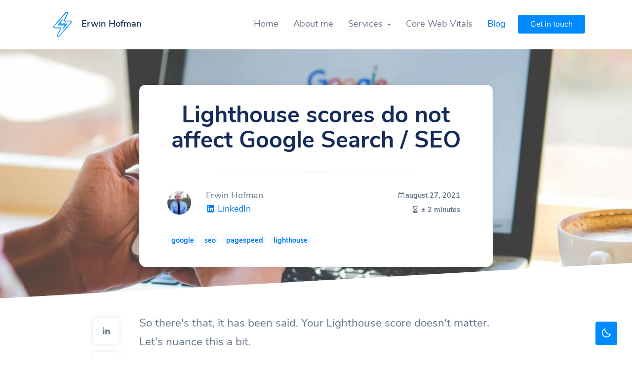

--- FILE ---
content_type: text/html; charset=UTF-8
request_url: https://www.erwinhofman.com/blog/lighthouse-scores-do-not-affect-google-search-seo/
body_size: 12375
content:
<!doctype html><html prefix="og: http://ogp.me/ns#" lang=en><head><script>performance.mark("start-of-head");</script>   <title>Lighthouse scores do not affect Google Search / SEO | Erwin Hofman</title><meta charset=utf-8><meta name=viewport content="width=device-width, user-scalable=yes, shrink-to-fit=yes, initial-scale=1, minimum-scale=1"><link rel=canonical href="https://www.erwinhofman.com/blog/lighthouse-scores-do-not-affect-google-search-seo/" ><link rel=apple-touch-icon href="https://www.erwinhofman.com/file/img/icon/apple-touch-icon.png" sizes=180x180><link rel=icon href="https://www.erwinhofman.com/file/img/icon/favicon-32x32.png" sizes=32x32><link rel=icon href="https://www.erwinhofman.com/file/img/icon/favicon-16x16.png" sizes=16x16><link rel=mask-icon href="https://www.erwinhofman.com/file/img/icon/safari-pinned-tab.svg" color="#377dff"><link rel=manifest href="/manifest.json" crossorigin=use-credentials><link rel="shortcut icon" href="https://www.erwinhofman.com/file/img/icon/favicon.ico" ><link rel=alternate href="/rss.xml" type="application/rss+xml" title="RSS feed"><link rel=preconnect href="https://d5yoctgpv4cpx.cloudfront.net/" ><link rel=preload href="https://www.erwinhofman.com/file/css/fonts/nunito-sans-v5-latin/nunito-sans-v5-latin-700.woff2" onload="document.documentElement.classList.add('wf-preloaded');" as=font type="font/woff2" crossorigin><link rel=none href="https://www.erwinhofman.com/file/css/fonts/nunito-sans-v5-latin/nunito-sans-v5-latin-regular.woff2" data-font-family="Nunito Sans" data-font-style=normal data-font-weight=400 as=font type="font/woff2" crossorigin><link rel=none href="https://www.erwinhofman.com/file/css/fonts/nunito-sans-v5-latin/nunito-sans-v5-latin-italic.woff2" data-font-family="Nunito Sans" data-font-style=italic data-font-weight=400 as=font type="font/woff2" crossorigin><link rel=none href="https://www.erwinhofman.com/file/css/fonts/nunito-sans-v5-latin/nunito-sans-v5-latin-600.woff2" data-font-family="Nunito Sans" data-font-style=normal data-font-weight=600 as=font type="font/woff2" crossorigin><meta name=theme-color content="#377dff"><meta name=msapplication-TileColor content="#377dff"><meta name=msapplication-config content="/file/img/icon/browserconfig.xml"><meta name=application-name content="Erwin Hofman [sitespeed consultant]"><meta name=apple-mobile-web-app-title content="Erwin Hofman [sitespeed consultant]"><meta name=keywords content="google,seo,pagespeed,lighthouse"><meta name=description content="Independent website speed and performance consultant / specialist, Core Web Vitals included"><meta name="twitter:card" content=summary><meta property="og:type" content=website><meta property="og:site_name" content="Erwin Hofman [sitespeed consultant]"><meta property="og:locale" content=en><meta property="og:title" content="Lighthouse scores do not affect Google Search / SEO"><meta property="og:url" content="https://www.erwinhofman.com/blog/lighthouse-scores-do-not-affect-google-search-seo/"><meta property="og:description" content="Independent website speed and performance consultant / specialist, Core Web Vitals included"><meta property="og:image" content="https://www.erwinhofman.com/file/upload/img/blog/google-search-on-mobile-and-laptop.jpg"><link rel="stylesheet" href="https://www.erwinhofman.com/file/min/d1537d173f5f98038e8d02b36a43066c.css" media="print" onload="this.media='all';cssLoaded();this.onload=null" /><script defer src="https://www.erwinhofman.com/file/cdn/ajax/libs/jquery/3.5.1/jquery.min.js"></script><script defer src="https://www.erwinhofman.com/file/min/1aaf28b0aec420ebf03598305225278d.js"></script><noscript><style type="text/css">html body .no-js-hidden {display: none!important;}html body .no-js-block {display: block!important;opacity: 1!important;}.js-only {opacity: 0.3;}.js-only:before {background-color: #fff;}html body .no-js-block,img[onload][style*=opacity],html body .js-enable:after,html body .js-only:after {opacity: 1!important;}</style></noscript><script>performance.measure("end-of-head","start-of-head");</script><script>var asyncCssFiles = document.querySelectorAll('link[media=print][onload]').length; function cssLoaded() { setTimeout(function(){ if ( --asyncCssFiles <= 0 ) { document.body.classList.add('async-css-loaded'); } }, 0); }</script><style id="critical-path-css">body,html{font-family:-apple-system,BlinkMacSystemFont,"Segoe UI",Roboto,"Helvetica Neue",Arial,sans-serif;}p{font-size:1em;line-height:1.7;margin:0 0 1.5em 0;}blockquote{padding:10px 20px;margin:0 0 20px;font-size:1.1em;border-left:5px solid #eee;}blockquote p:last-child,blockquote ul:last-child,blockquote ol:last-child{margin-bottom:0;}*{-webkit-box-sizing:border-box;-moz-box-sizing:border-box;box-sizing:border-box;}*:before,*:after{-webkit-box-sizing:border-box;-moz-box-sizing:border-box;box-sizing:border-box;}html{font-family:sans-serif;-webkit-text-size-adjust:100%;-ms-text-size-adjust:100%;}body{margin:0;}article,aside,figcaption,figure,footer,header,main,nav{display:block;}a{background-color:transparent;}b,strong{font-weight:700;}img{border-style:none;}button,html [type="button"],[type="reset"],[type="submit"]{-webkit-appearance:button;}button,input,select,textarea{font:inherit;}[type="checkbox"],[type="radio"]{-webkit-box-sizing:border-box;box-sizing:border-box;padding:0;}ol,ul,dl{margin-top:0;margin-bottom:1rem;}figure,ol ol,ul ul,ol ul,ul ol{margin-bottom:0;}a{color:#007bff;text-decoration:none;}img{vertical-align:middle;}label{display:inline-block;margin-bottom:.5rem;}.img-fluid{display:block;max-width:100%;height:auto;}.img-cover{object-fit:cover;}@media screen and (-ms-high-contrast:active),(-ms-high-contrast:none){.img-cover.h-100.w-100{height:auto!important;}}.caret{display:inline-block;width:0;height:0;margin-left:2px;vertical-align:middle;border-top:4px dashed;border-top:4px solid \9;border-right:4px solid transparent;border-left:4px solid transparent;}.container{margin-left:auto;margin-right:auto;padding-right:2.5rem;padding-left:2.5rem;}.clearfix:before,.clearfix:after,.container:before,.container:after,.container-fluid:before,.container-fluid:after,.row:before,.row:after,.form-horizontal .form-group:before,.form-horizontal .form-group:after,.nav:before,.nav:after{display:table;content:" ";}.row-eq-height:before{max-width:0!important;}@media (min-width:768px){.container{width:750px;}}@media (min-width:992px){.container{width:970px;}}@media (min-width:1200px){.container{width:1170px;}}.container-fluid{margin-left:auto;margin-right:auto;padding-left:15px;padding-right:15px;}.container-fluid::after{content:"";display:table;clear:both;}.row{margin-right:-15px;margin-left:-15px;}.row-eq-height{display:-webkit-box;display:-webkit-flex;display:-ms-flexbox;display:flex;flex-wrap:wrap;}.row::after{content:"";display:table;clear:both;}.col-xs-1,.col-xs-2,.col-xs-3,.col-xs-4,.col-xs-5,.col-xs-6,.col-xs-7,.col-xs-8,.col-xs-9,.col-xs-10,.col-xs-11,.col-xs-12,.col-sm-1,.col-sm-2,.col-sm-3,.col-sm-4,.col-sm-5,.col-sm-6,.col-sm-7,.col-sm-8,.col-sm-9,.col-sm-10,.col-sm-11,.col-sm-12,.col-md-1,.col-md-2,.col-md-3,.col-md-4,.col-md-5,.col-md-6,.col-md-7,.col-md-8,.col-md-9,.col-md-10,.col-md-11,.col-md-12,.col-lg-1,.col-lg-2,.col-lg-3,.col-lg-4,.col-lg-5,.col-lg-6,.col-lg-7,.col-lg-8,.col-lg-9,.col-lg-10,.col-lg-11,.col-lg-12,.col-xl-1,.col-xl-2,.col-xl-3,.col-xl-4,.col-xl-5,.col-xl-6,.col-xl-7,.col-xl-8,.col-xl-9,.col-xl-10,.col-xl-11,.col-xl-12{position:relative;min-height:1px;padding-right:15px;padding-left:15px;}.col-xs-1{float:left;width:8.333333%;}.col-xs-2{float:left;width:16.666667%;}.col-xs-3{float:left;width:25%;}.col-xs-4{float:left;width:33.333333%;}.col-xs-5{float:left;width:41.666667%;}.col-xs-6{float:left;width:50%;}.col-xs-7{float:left;width:58.333333%;}.col-xs-8{float:left;width:66.666667%;}.col-xs-9{float:left;width:75%;}.col-xs-10{float:left;width:83.333333%;}.col-xs-11{float:left;width:91.666667%;}.col-xs-12{float:left;width:100%;}.offset-xs-1{margin-left:8.333333%;}@media (min-width:544px){.col-sm-1{float:left;width:8.333333%;}.col-sm-2{float:left;width:16.666667%;}.col-sm-3{float:left;width:25%;}.col-sm-4{float:left;width:33.333333%;}.col-sm-5{float:left;width:41.666667%;}.col-sm-6{float:left;width:50%;}.col-sm-7{float:left;width:58.333333%;}.col-sm-8{float:left;width:66.666667%;}.col-sm-9{float:left;width:75%;}.col-sm-10{float:left;width:83.333333%;}.col-sm-11{float:left;width:91.666667%;}.col-sm-12{float:left;width:100%;}.push-sm-2{left:16.666667%;}}@media (min-width:768px){.col-md-1{float:left;width:8.333333%;}.col-md-2{float:left;width:16.666667%;}.col-md-3{float:left;width:25%;}.col-md-4{float:left;width:33.333333%;}.col-md-5{float:left;width:41.666667%;}.col-md-6{float:left;width:50%;}.col-md-7{float:left;width:58.333333%;}.col-md-8{float:left;width:66.666667%;}.col-md-9{float:left;width:75%;}.col-md-10{float:left;width:83.333333%;}.col-md-11{float:left;width:91.666667%;}.col-md-12{float:left;width:100%;}.offset-md-0{margin-left:0%;}.offset-md-1{margin-left:8.333333%;}.offset-md-3{margin-left:25%;}}@media (min-width:992px){.col-lg-1{float:left;width:8.333333%;}.col-lg-2{float:left;width:16.666667%;}.col-lg-3{float:left;width:25%;}.col-lg-4{float:left;width:33.333333%;}.col-lg-5{float:left;width:41.666667%;}.col-lg-6{float:left;width:50%;}.col-lg-7{float:left;width:58.333333%;}.col-lg-8{float:left;width:66.666667%;}.col-lg-9{float:left;width:75%;}.col-lg-10{float:left;width:83.333333%;}.col-lg-11{float:left;width:91.666667%;}.col-lg-12{float:left;width:100%;}.push-lg-3{left:25%;}.offset-lg-2{margin-left:16.666667%;}.offset-lg-1{margin-left:8.333333%;}.offset-lg-0{margin-left:0%;}}@media (min-width:1200px){.col-xl-1{float:left;width:8.333333%;}.col-xl-2{float:left;width:16.666667%;}.col-xl-3{float:left;width:25%;}.col-xl-4{float:left;width:33.333333%;}.col-xl-5{float:left;width:41.666667%;}.col-xl-6{float:left;width:50%;}.col-xl-7{float:left;width:58.333333%;}.col-xl-8{float:left;width:66.666667%;}.col-xl-9{float:left;width:75%;}.col-xl-10{float:left;width:83.333333%;}.col-xl-11{float:left;width:91.666667%;}.col-xl-12{float:left;width:100%;}.offset-xl-3{margin-left:25%;}.offset-xl-2{margin-left:16.666667%;}.offset-xl-1{margin-left:8.333333%;}}.btn{display:inline-block;font-weight:500;text-align:center;white-space:nowrap;vertical-align:middle;border-width:1px;border-style:solid;padding:0.75rem 1.75rem;font-size:1rem;line-height:1.5;border-radius:0.25rem;}.btn-sm,.btn-group-sm > .btn{padding:0.5rem 1.25rem;font-size:0.875rem;line-height:1.5;border-radius:0.375rem;}.btn-link{font-weight:400;}.btn-block{display:block;width:100%;}.text-primary{color:#008aff;}.d-block{display:block;}.d-flex{display:-ms-flexbox;display:flex;}.align-items-center{align-items:center;}.pull-left,.pull-xs-left{float:left;}.pull-xs-right{float:right !important;}.sr-only{position:absolute;width:1px;height:1px;padding:0;margin:-1px;overflow:hidden;clip:rect(0,0,0,0);border:0;}.w-100{width:100%;}.h-100{height:100%;}.text-xs-left{text-align:left;}.text-xs-right{text-align:right;}.text-center,.text-xs-center{text-align:center;}.collapse,.hidden{display:none;}@media (max-width:767.98px){.hidden-sm-down{display:none;}}@media (min-width:768px){.hidden-md-up{display:none;}}@media (max-width:991.98px){.hidden-md-down{display:none;}}@media (max-width:1199.98px){.hidden-lg-down{display:none !important;}}@media (min-width:992px){.hidden-lg-up{display:none;}.pull-lg-right{float:right !important;}}h1,h2,h3,h4,h5,h6,.h1,.h2,.h3,.h4,.h5,.h6{font-family:inherit;font-weight:600;line-height:1.1;color:#152c5b;margin:0.675rem 0;}h2,.h2,h3,.h3{margin-top:1.25rem;}h1,.h1{font-size:2.6em;margin-bottom:1.5rem;font-weight:700;}h2,.h2{font-size:2em;}.text-white{color:#fff;}.lh-180{line-height:1.8;}small,.small{font-size:85%;}.panel{word-wrap:break-word;background-color:#fff;background-clip:border-box;border:1px solid #eff2f7;border-radius:.75rem;box-shadow:0 0 1.25rem rgba(31,45,61,.05);}.list-unstyled{padding-left:0;list-style:none;border:none;}.list-inline{padding-left:0;margin-left:-5px;list-style:none;}.list-inline > li{display:inline-block;padding-right:5px;padding-left:5px;}.mb-n6{margin-bottom:-2.5rem;}.mt-n6{margin-top:-2.5rem;}.pt-11,.py-11{padding-top:5rem !important;}.pt-8,.py-8{padding-top:3.5rem !important;}.pt-6,.py-6{padding-top:2.5rem !important;}.pl-4,.px-4{padding-left:1.5rem !important;}.pr-4,.px-4{padding-right:1.5rem !important;}.pl-3,.px-3{padding-left:1rem !important;}.pt-3,.py-3{padding-top:1rem !important;}.pb-3,.py-3{padding-bottom:1rem !important;}.pr-3,.px-3{padding-right:1rem !important;}.mt-0,.my-0{margin-top:0 !important;}.mb-0,.my-0{margin-bottom:0 !important;}.mb-2,.my-2{margin-bottom:0.5rem !important;}.mb-3,.my-3{margin-bottom:1rem !important;}.mr-3,.mx-3{margin-right:1rem !important;}.jump-to{position:fixed;}.overflow-hidden,.window-location{overflow:hidden;}body:not(.js-loaded) .btn{border-color:transparent;}.intro .btn{margin-bottom:0.5rem;}.vh-100{min-height:100vh;}.vh-70{min-height:70vh;}.vh-50{min-height:50vh;}@media (min-width:768px){.vh-md-70{min-height:70vh;}}.list-check li{padding-left:2rem;margin:0.5rem 0;}.overflow-x-hidden{overflow-x:hidden;}.overflow-hidden{overflow:hidden;}.full-width{width:100vw;position:relative;left:50%;right:50%;margin-left:-50vw;margin-right:-50vw;overflow-x:hidden;}.relative{position:relative;}.sticky{position:-webkit-sticky;position:sticky;}fieldset{border:0;}main blockquote{margin:4rem auto 3rem;padding:2rem;position:relative;}@media (min-width:992px){main blockquote{max-width:70%;}}header ul{list-style-type:none;padding-left:0;margin-bottom:0;border:0;}a#toggle-nav{display:none;}header ul#nav{list-style-type:none;}header ul#nav > li > a{display:block;}header ul#nav > li > a.current{color:#007bff;}@media (max-width:991.98px){header nav #nav{opacity:0;display:none;position:fixed;}body header{background-color:#fff;color:#515151;position:fixed;}}@media (max-width:767.98px){body header{top:auto;bottom:0;}}@media (min-width:992px){header nav{float:right;}header a#logo{margin-top:-19px;position:absolute;margin-left:0;}header ul#nav{margin:0;position:relative;display:block;}header #nav > li{float:left;position:relative;padding:0 10px;}header #nav > li:last-child,header #nav > li:last-child a:not(.btn){padding-right:0;}header #nav > li:first-child,header #nav > li:first-child a:not(.btn){padding-left:0;}header ul#nav > li > a{color:#68778D;display:inline-block;padding:5px 5px;}header #nav .dropdown-menu{position:absolute;}.dropdown-menu{display:none;}body header ul#nav > li:last-child a{display:inline-block;font-weight:400;vertical-align:middle;border:1px solid transparent;font-size:1rem;line-height:1.5;padding:0.375rem 1.5rem!important;}}header form{position:relative;display:none;}html,body{height:100%;margin:0;padding:0;background-color:#fff;}body{display:flex;flex-direction:column;color:#68778D;line-height:1.5;font-size:1.125rem;font-weight:400;}.no-critical,aside,footer,#breadcrumb{transition:opacity 0.1s ease-in;}body:not(.async-css-loaded) .btn,body:not(.async-css-loaded) aside,body:not(.async-css-loaded) footer,body:not(.async-css-loaded) .fa svg,body:not(.async-css-loaded) #breadcrumb,body:not(.async-css-loaded) .no-critical{visibility:hidden;opacity:0;}.fa{box-sizing:content-box;min-width:1.1em;display:inline-block;}.fa svg{width:1.1em;height:1.1em;vertical-align:middle;}#flex{flex-grow:1;flex-shrink:1;flex:1 0 auto;position:relative;min-height:1px;}@media (min-width:768px){body #flex{padding-top:60px;}}@media (min-width:992px){body #flex{padding-top:100px;}}#flex main{margin-bottom:2.5rem;margin-top:2.5rem;}body > header .container{position:relative;}body > header{font-size:1.025em;min-height:55px;background-color:#fff;position:absolute;z-index:777;top:0;right:0;left:0;height:60px;}@media (max-width:767.98px){body header{top:auto;bottom:0;}}@media (max-width:991.98px){body header{position:fixed;}}header a#logo{display:inline-block;z-index:998;position:relative;float:left;margin-left:55px;}header #logo img{height:50px;margin-top:5px;float:left;width:auto;}@media (min-width:992px){header a#logo{margin-top:-19px;position:absolute;margin-left:0;}header #logo img{height:63px;margin-top:7px;}body > header{padding-top:30px;height:100px;}header > label[for]{right:3px;}}.pos-absolute{position:absolute!important;}.bg-image{position:absolute;left:0;right:0;top:0;bottom:0;overflow:hidden;}.bg-image{background-position:center;background-repeat:no-repeat;background-size:cover;}.panel-body{padding:1.5rem;position:relative;}.pt-5{padding-top:2rem !important;}.pl-8,.px-8{padding-left:3.5rem !important;}.pr-8,.px-8{padding-right:3.5rem !important;}.ml-2,.mx-2{margin-left:0.5rem !important;}.mr-2,.mx-2{margin-right:0.5rem !important;}.mb-5{margin-bottom:2rem !important;}.mt-10{margin-top:4.5rem !important;}.mt-7,.my-7{margin-top:3rem !important;}.lead{font-size:1.25em;margin-bottom:20px;font-weight:400;line-height:1.4;}.meta .author img{margin-bottom:0;height:48px;}article section .meta .author{margin-bottom:2rem;}@media (max-width:543.98px){article section .meta .author img{display:block;float:none!important;margin:0 auto 25px;}.blog article section h1{margin-left:-2rem;margin-right:-2rem;font-size:9vw;}}@media (min-width:544px){.pull-sm-left{float:left !important;}}@media (min-width:600px){article section .meta .author{position:absolute;}}.divider:before{content:'';height:1px;display:block;}.meta .list-tags{margin-top:2rem;}*[class*="polygon-"]:after,.img-full > div:before{position:absolute;content:"";bottom:0;left:0;right:0;z-index:1;}*[class*="polygon-"]:after{z-index:2;height:10%;background-color:#fff;bottom:-1px;clip-path:polygon(100% 0%,0% 100%,100% 100%);}.polygon-right-top:after{top:1px;bottom:auto;height:10vh;transform:translateY(-100%);}.z-index,.z-index-3,*[class*="polygon-"] + *{position:relative;z-index:2;}.z-index-3{z-index:3;}html.wf-preloaded:not(.wf-nunito-sans) body header,html.wf-preloaded:not(.wf-nunito-sans) body p{letter-spacing:-0.017em;}html:not(.wf-preloaded) body main h1{transform:translateY(-4px);font-weight:600!important;}html:not(.wf-preloaded) body h2,html:not(.wf-preloaded) body main h1{letter-spacing:-0.02em;letter-spacing:-0.0075em;}html:not(.wf-preloaded) body main h1 small{letter-spacing:-0.006em;letter-spacing:0.01em;}html.wf-nunito-sans body,html.wf-preloaded body{font-family:'Nunito Sans',-apple-system,BlinkMacSystemFont,"Segoe UI",Roboto,"Helvetica Neue",Arial,sans-serif;}@font-face{font-family:'Nunito Sans';font-preload:true;font-display:swap;font-style:normal;font-weight:700;src:local('Nunito Sans Bold'),local('NunitoSans-Bold'),url('https://www.erwinhofman.com/file/css/fonts/nunito-sans-v5-latin/nunito-sans-v5-latin-700.woff2') format('woff2'),url('https://www.erwinhofman.com/file/css/fonts/nunito-sans-v5-latin/nunito-sans-v5-latin-700.woff') format('woff');}@font-face{font-family:'Nunito Sans';font-display:swap;font-style:normal;font-weight:400;src:local('Nunito Sans Regular'),local('NunitoSans-Regular'),url('https://www.erwinhofman.com/file/css/fonts/nunito-sans-v5-latin/nunito-sans-v5-latin-regular.woff2') format('woff2'),url('https://www.erwinhofman.com/file/css/fonts/nunito-sans-v5-latin/nunito-sans-v5-latin-regular.woff') format('woff');}@font-face{font-family:'Nunito Sans';font-display:swap;font-style:italic;font-weight:400;src:local('Nunito Sans Italic'),local('NunitoSans-Italic'),url('https://www.erwinhofman.com/file/css/fonts/nunito-sans-v5-latin/nunito-sans-v5-latin-italic.woff2') format('woff2'),url('https://www.erwinhofman.com/file/css/fonts/nunito-sans-v5-latin/nunito-sans-v5-latin-italic.woff') format('woff');}@font-face{font-family:'Nunito Sans';font-display:swap;font-style:normal;font-weight:600;src:local('Nunito Sans SemiBold'),local('NunitoSans-SemiBold'),url('https://www.erwinhofman.com/file/css/fonts/nunito-sans-v5-latin/nunito-sans-v5-latin-600.woff2') format('woff2'),url('https://www.erwinhofman.com/file/css/fonts/nunito-sans-v5-latin/nunito-sans-v5-latin-600.woff') format('woff');}</style><noscript><link href="https://www.erwinhofman.com/file/min/d1537d173f5f98038e8d02b36a43066c.css" rel=stylesheet media=all></noscript></head><body class="c8191 tpl-blog blog"><script>var fbe = {};window.rumv = window.rumv || function() { (window.rumv.q = window.rumv.q || []).push(arguments) };var bodyConfig= JSON.parse( sessionStorage.getItem('config') || null ) || null;if ( bodyConfig ) {if ( bodyConfig.darkContrast ) {document.body.classList.add('darkContrast');}if ( bodyConfig.wfClasses ) {for ( var prop in bodyConfig.wfClasses ){if ( !bodyConfig.wfClasses.hasOwnProperty(prop) ) { continue; }document.documentElement.classList.add(bodyConfig.wfClasses[prop]);}}}</script><input type=checkbox class="js-remove sr-only" id=nav-open name="nav_open" value=1><div id=top></div><ul class="jump-to list-unstyled"><li><a href="#flex" class="sr-only sr-only-focusable btn-primary d-block py-2 px-3" id=jump-flex>to content</a></li><li><a href="#footer" class="sr-only sr-only-focusable btn-primary d-block py-2 px-3" id=jump-footer>to footer</a></li><li><a href="#imported-5540" class="sr-only sr-only-focusable btn-primary d-block py-2 px-3" id=jump-imported-5540>to Accessibility preferences</a></li></ul><header><div class=container><a href="/" id=logo><img class=logo elementtiming=logo src="https://www.erwinhofman.com/file/img/logo.svg" alt="Erwin Hofman logo" width=64 height=64><span class="hidden-xs-down text-dark no-critical">Erwin Hofman</span></a><div class=roles><nav itemscope itemtype="http://schema.org/SiteNavigationElement" class=nav><a href="#nav" id=toggle-nav aria-label=navigation role=button><em></em></a><label for=nav-open aria-label=navigation class="js-remove sr-only" tabindex=0></label><ul class=list-unstyled id=nav><li><a href="/">Home</a></li><li><a href="/erwin-hofman/">About me</a></li><li class=dropdown><a role=button href="#" id=subnav-5622 data-toggle=dropdown aria-haspopup=true aria-expanded=false data-href="/independent-webshop-performance-audit/">Services <b class="caret darkContrast-ignore ml-1"></b></a><div class=dropdown-menu aria-labelledby=subnav-5622><div class="menu-wrapper one-col"><div class="px-0 dropdown-products"><ul><li><a href="/quick-core-web-vitals-consult-or-second-opinion-on-your-pagespeed/"><span class="fa fa-bolt fa-fw text-danger"> <svg><use xlink:href="/file/img/icon/svg/sprite.svg#bolt"></use></svg></span><strong>Quick scan or consult</strong><br><small>Pick my brain or need a 2nd opinion?</small></a></li><li><a href="/webshop-pagespeed-audit-extended/"><span class="fa fa-fw fa-check-square-o text-primary"> <svg><use xlink:href="/file/img/icon/svg/sprite.svg#check-square-o"></use></svg></span><strong>Pagespeed audit</strong><br><small>Helps prioritizing Core Web Vitals and UX</small></a></li><li><a href="/inhouse-pagespeed-training-session/"><span class="fa fa-fw fa-graduation-cap text-success"> <svg><use xlink:href="/file/img/icon/svg/sprite.svg#graduation-cap"></use></svg></span><strong>Pagespeed training</strong><br><small>Performance &amp; Core Web Vitals to third parties</small></a></li></ul></div></div></div></li><li><a href="/google-core-web-vitals-pagespeed/">Core Web Vitals</a></li><li><a class=current href="/blog/" aria-current=page>Blog</a></li><li><a href="/hire-web-consultant/">Get in touch</a></li></ul></nav></div>  </div></header><div id=flex><main class=mt-0><div class="vh-100 vh-md-70 w-100 pos-absolute polygon-right-bottom"><img width=1440 height=960 class="w-100 h-100 img-cover   no-lazy pos-absolute img-jpg pos-absolute no-js-hidden" src="[data-uri]" alt=""><picture><source srcset="https://www.erwinhofman.com/file/upload/img/blog/thumb.google-search-on-mobile-and-laptop.jpg.webp" media="(max-width: 650px)"><img src="https://www.erwinhofman.com/file/upload/img/blog/google-search-on-mobile-and-laptop.jpg.webp" class="w-100 h-100 img-cover   no-lazy pos-absolute img-jpg" alt="Lighthouse scores do not affect Google Search / SEO" elementtiming=hero-shown width=1440 height=960 style="z-index:1;opacity:0;transition:opacity .2s" onload="this.style.opacity=1"></picture></div><article class=z-index itemscope itemtype="https://schema.org/BlogPosting"><div class="container z-index-3 vh-70"><div class=row><section class="col-xs-12 col-lg-10 col-xl-8 offset-lg-1 offset-xl-2"><div class="panel panel-body px-8 mb-5 mt-10"><h1 elementtiming=h1 class="text-center text-balance" itemprop=name>Lighthouse scores do not affect Google Search / SEO</h1><ul class="meta list-unstyled clearfix pt-3 no-critical"><li class="divider divider-fade mb-5"><li itemprop=author itemscope itemtype="http://schema.org/Person" class="author ellipsis"><noscript><img src="https://www.erwinhofman.com/file/upload/user/1/5d98ec0427152056397e9e35f357be87.jpg" width=200 height=200 class="img-circle pull-xs-left mt-1" alt="Erwin  Hofman"></noscript><picture><source srcset="data:image/svg+xml,%3Csvg%20xmlns='http://www.w3.org/2000/svg'%20width='200'%20height='200'%20viewBox='0%200%20200%20200'%20style='background-color:transparent'%20%3E%3C/svg%3E" data-srcset="https://www.erwinhofman.com/file/upload/user/1/5d98ec0427152056397e9e35f357be87.jpg.webp" type="image/webp"><img class="img-circle pull-xs-left mt-1 img-jpg no-js-hidden lazyload" src="data:image/svg+xml,%3Csvg%20xmlns='http://www.w3.org/2000/svg'%20width='200'%20height='200'%20viewBox='0%200%20200%20200'%20style='background-color:transparent'%20%3E%3C/svg%3E" alt="Erwin  Hofman" data-src="https://www.erwinhofman.com/file/upload/user/1/5d98ec0427152056397e9e35f357be87.jpg" width=200 height=200 loading=lazy decoding=async></picture><span itemprop=name>Erwin  Hofman</span><br><a rel="external noopener" href="https://www.linkedin.com/in/erwinhofman/"><span class="fa fa-linkedin-square fa-fw" aria-hidden=true><svg><use xlink:href="/file/img/icon/svg/sprite.svg#linkedin-square"></use></svg></span> LinkedIn</a></li><li class="date label text-default"><span class="fa fa-calendar fa-fw" aria-hidden=true><svg><use xlink:href="/file/img/icon/svg/sprite.svg#calendar"></use></svg></span><time itemprop=datePublished datetime=2021-08-27><span class=hidden-xs-down>august 27, 2021</span><span class=hidden-sm-up>27/08/2021</span></time></li><li class="duration label text-default"><span class="fa fa-hourglass-end fa-fw" aria-hidden=true><svg><use xlink:href="/file/img/icon/svg/sprite.svg#hourglass-end"></use></svg></span> &plusmn; 2 minutes</li><li class=list-tags><a rel=nofollow class="label text-default bg-light" href="/blog/?tag=google">google</a> <a rel=nofollow class="label text-default bg-light" href="/blog/?tag=seo">seo</a> <a rel=nofollow class="label text-default bg-light" href="/blog/?tag=pagespeed">pagespeed</a> <a rel=nofollow class="label text-default bg-light" href="/blog/?tag=lighthouse">lighthouse</a></li></ul></div></section></div></div><div class="bg-white pt-5 polygon-right-top relative"><div class=container><div class="row row-eq-height"><div itemprop=articleBody class="relative col-xs-12 col-lg-10 col-xl-8 offset-lg-1 offset-xl-2"><div class=lead><p class=mb-0>So there's that, it has been said. Your Lighthouse score doesn't matter. Let's nuance this a bit.</p></div><div class="row mb-4"><div class="col-xs-12 col-md-10 col-lg-8 offset-md-1 offset-lg-2"><div class="panel panel-body"><p class=lead>Table of Contents</p><ul class="pl-4 mb-0"><li><a href="#pagespeed-insights">Pagespeed Insights is running Lighthouse</a><hr class="divider divider-fade mt-2 hidden-sm-down"></li><li><a href="#lighthouse-score">Lighthouse score and lab data</a><hr class="divider divider-fade mt-2 hidden-sm-down"></li><li><a href="#field-data-and">Field data and Core Web Vitals</a><ul class="pl-4 py-2 font-size-1"><li><a href="#real-user-experiences">Real user experiences</a></li></ul><hr class="divider divider-fade mt-2 hidden-sm-down"></li><li><a href="#pagespeed-impact">Pagespeed impact on SEO and ranking</a><ul class="pl-4 py-2 font-size-1"><li><a href="#optimize-for">Optimize for real users</a></li><li><a href="#why-does-google">Why does Google only say this now?</a></li></ul></li></ul></div></div></div><p>However, there's nothing to nuance to <a href="https://twitter.com/JohnMu/status/1430988540763049992" rel="external noopener">John Mueller's tweet</a>. For those who don't know: John Mueller is Google's Search Advocate (Google Webmaster Trends Analyst is one of his other titles).</p><p>Those who have done a PageSpeed Insights test before might have seen both <strong>Lab data</strong> and <strong>Field data</strong>. But then there is Core Web Vitals and the overall pagespeed score as well.</p><p><noscript><img src="https://www.erwinhofman.com/file/upload/img/psi-mobile-home-regge-tegels.png" width=770 height=556 alt=""></noscript><picture><source srcset="data:image/svg+xml,%3Csvg%20xmlns='http://www.w3.org/2000/svg'%20width='770'%20height='556'%20viewBox='0%200%20770%20556'%20style='background-color:transparent'%20%3E%3C/svg%3E" data-srcset="https://www.erwinhofman.com/file/upload/img/psi-mobile-home-regge-tegels.png.webp" type="image/webp"><img alt="" height=556 src="data:image/svg+xml,%3Csvg%20xmlns='http://www.w3.org/2000/svg'%20width='770'%20height='556'%20viewBox='0%200%20770%20556'%20style='background-color:transparent'%20%3E%3C/svg%3E" width=770 data-src="https://www.erwinhofman.com/file/upload/img/psi-mobile-home-regge-tegels.png" class="img-png no-js-hidden lazyload" loading=lazy decoding=async></picture></p><p>The above is an example of a PageSpeed Insights report,including the overall performance score, Field data, Core Web Vitals status and Lab data. Let's nuance this a bit.</p><h2 id=pagespeed-insights>Pagespeed Insights is running Lighthouse</h2><p>In case you didn't know, when you're doing a PageSpeed Insights test, it's actually just a Lighthouse test that is being run. Wonder what the difference is when you would run Lighthouse yourself within your Chrome DevTools? <a href="https://developers.google.com/speed/docs/insights/v5/about#faq" rel="external noopener">The circumstances</a>.</p><p>PageSpeed Insights will test the given URL on a mid tier device (<strong>Motorola Moto G4</strong>) on a mobile network (<strong>3G</strong>).</p><h2 id=lighthouse-score>Lighthouse score and lab data</h2><p>Such test will then result in numbers per metric, and often quite some recommendations. Important to know is that your overall score is purely based on the individual lab data metrics. There is no direct relation between the recommendations and your overall performance score.</p><h2 id=field-data-and>Field data and Core Web Vitals</h2><p>That's where field data comes in, which can be recognized by the coloured charts. But only when the tested webpage or your domain has a sufficient amount of visitors.</p><p>Although this isn't something that Google is publicly telling us, I found that you'll need at least 400 pageviews via Google Chrome, per device type to be able to get any field data at all.</p><h3 id=real-user-experiences>Real user experiences</h3><p>The most important part here is that Core Web Vitals data is Field data. And while Field data might already reveal it: Field data is based on real user experiences, as tracked by <a href="/free-core-web-vitals-crux-report/">Chrome User Experience report</a> (CrUX for short).</p><h2 id=pagespeed-impact>Pagespeed impact on SEO and ranking</h2><p>This brings us to the answer of the question if pagespeed will impact SEO: yes it will, but only via real user experiences. So <strong>Field data</strong> is the one you would want to look at, and specifically the "this page <strong class=text-success>passes</strong> / <strong class=text-danger>does not pass</strong> the Core Web Vitals assessment".</p><p><a class="btn btn-sm btn-primary" href="/pagespeed-revenue-and-roi-impact-calculator-for-e-commerce/">See if your domain's overall data is passing Core Web Vitals</a></p><p>And lab data is not based on real user experiences. It is based on a simulated laboratorium test (hence lab data).</p><h3 id=optimize-for>Optimize for real users</h3><p>This makes sense though when looking at copywriting. In the end, we should write texts for real users. Just like we should optimize pagespeed and performance for real users as well.</p><p>This does mean that when you're audience is usually browsing under more difficult circumstances (older devices, warm weather, bad connectivity), you would have a harder job to optimize for your audience. This applies to copywriting as well: you would want to adjust your texts to the language level of biggest part of your audience.</p><h3 id=why-does-google>Why does Google only say this now?</h3><p>News has reached Google that the Lighthouse or <a href="/blog/could-and-should-i-fake-pagespeed-insights/">PageSpeed Insights score is being faked</a> or gamed more often. I Shopify performance engineer discovered this and his tweet got picked up by John Mueller. Gaming the pagespeed score is equal to deceiving yourself, or even worse: your stakeholders who will eventually find out anyway.</p></div><div class="col-xs-12 col-lg-1 pull-lg-11 pull-xl-9 pt-2 no-critical"><div class="sticky mb-3"><div class=social-share><ul class="list-inline mb-0"><li><a data-share="http://www.linkedin.com/shareArticle?&amp;url=:url&amp;title=:title" rel="external noopener" title="delen via LinkedIn" href="https://www.linkedin.com/shareArticle?&amp;url=https%3A%2F%2Fwww.erwinhofman.com%2Fblog%2Flighthouse-scores-do-not-affect-google-search-seo%2F&amp;title=Lighthouse%20scores%20do%20not%20affect%20Google%20Search%20/%20SEO"><span class="fa fa-linkedin fa-fw" aria-hidden=true><svg><use xlink:href="/file/img/icon/svg/sprite.svg#linkedin"></use></svg></span><span class=hidden> LinkedIn</span></a></li><li><a data-share="http://www.facebook.com/share.php?u=:url" rel="external noopener" title="delen via Facebook" href="https://www.facebook.com/share.php?u=https%3A%2F%2Fwww.erwinhofman.com%2Fblog%2Flighthouse-scores-do-not-affect-google-search-seo%2F"><span class="fa fa-facebook fa-fw" aria-hidden=true><svg><use xlink:href="/file/img/icon/svg/sprite.svg#facebook"></use></svg></span><span class=hidden> Facebook</span></a></li><li><a data-share="http://twitter.com/share?url=:url&amp;hashtags=nuon&amp;text=:title" rel="external noopener" title="delen via Twitter" href="https://twitter.com/share?url=https%3A%2F%2Fwww.erwinhofman.com%2Fblog%2Flighthouse-scores-do-not-affect-google-search-seo%2F&amp;hashtags=nuon&amp;text=Lighthouse%20scores%20do%20not%20affect%20Google%20Search%20/%20SEO"><span class="fa fa-twitter fa-fw" aria-hidden=true><svg><use xlink:href="/file/img/icon/svg/sprite.svg#twitter"></use></svg></span><span class=hidden> Twitter</span></a></li><li><a data-share="whatsapp://send?text=:url" rel="external noopener" title="delen via WhatsApp" href="whatsapp://send?text=https%3A%2F%2Fwww.erwinhofman.com%2Fblog%2Flighthouse-scores-do-not-affect-google-search-seo%2F"><span class="fa fa-whatsapp fa-fw" aria-hidden=true><svg><use xlink:href="/file/img/icon/svg/sprite.svg#whatsapp"></use></svg></span><span class=hidden> WhatsApp</span></a></li><li><a data-share="mailto:?subject=:title&amp;body=:url" rel="external noopener" title="delen via Mail" href="mailto:?subject=Lighthouse%20scores%20do%20not%20affect%20Google%20Search%20/%20SEO&amp;body=https%3A%2F%2Fwww.erwinhofman.com%2Fblog%2Flighthouse-scores-do-not-affect-google-search-seo%2F"><span class="fa fa-envelope fa-fw" aria-hidden=true><svg><use xlink:href="/file/img/icon/svg/sprite.svg#envelope"></use></svg></span><span class=hidden> Mail</span></a></li></ul></div></div></div></div></div></div></article><div class="list-related pt-11 pb-6 bg-light z-index"><div class=container><ul class="row row-eq-height listing list-unstyled"><li class="col-xs-12 col-sm-6 col-md-4"><article class="window-location panel h-100"><div class="hero transform"><noscript><img src="https://www.erwinhofman.com/file/upload/img/blog/thumb.golfer-sports-cheating.jpg" width=650 height=433 alt="Could and should I fake PageSpeed Insights?"></noscript><picture><source srcset="data:image/svg+xml,%3Csvg%20xmlns='http://www.w3.org/2000/svg'%20width='650'%20height='433'%20viewBox='0%200%20650%20433'%20style='background-color:transparent'%20%3E%3C/svg%3E" data-srcset="https://www.erwinhofman.com/file/upload/img/blog/thumb.golfer-sports-cheating.jpg.webp" type="image/webp"><img src="data:image/svg+xml,%3Csvg%20xmlns='http://www.w3.org/2000/svg'%20width='650'%20height='433'%20viewBox='0%200%20650%20433'%20style='background-color:transparent'%20%3E%3C/svg%3E" alt="Could and should I fake PageSpeed Insights?" elementtiming=related-blog-shown data-src="https://www.erwinhofman.com/file/upload/img/blog/thumb.golfer-sports-cheating.jpg" width=650 height=433 class="img-jpg no-js-hidden lazyload" loading=lazy decoding=async></picture></div><div class="p-3 pb-0"><ul class="meta list-unstyled clearfix"><li class="label text-default">Related article</li></ul><h5 class="mt-2 pb-3"><a href="/blog/could-and-should-i-fake-pagespeed-insights/">Could and should I fake PageSpeed Insights?</a></h5></div></article></li><li class="col-xs-12 col-sm-6 col-md-4"><article class="window-location panel h-100"><div class="hero transform"><noscript><img src="https://www.erwinhofman.com/file/upload/img/blog/thumb.reddit-mobile-phone.jpg" width=650 height=412 alt="Anyone else not buying Core Web Vitals?"></noscript><picture><source srcset="data:image/svg+xml,%3Csvg%20xmlns='http://www.w3.org/2000/svg'%20width='650'%20height='412'%20viewBox='0%200%20650%20412'%20style='background-color:transparent'%20%3E%3C/svg%3E" data-srcset="https://www.erwinhofman.com/file/upload/img/blog/thumb.reddit-mobile-phone.jpg.webp" type="image/webp"><img src="data:image/svg+xml,%3Csvg%20xmlns='http://www.w3.org/2000/svg'%20width='650'%20height='412'%20viewBox='0%200%20650%20412'%20style='background-color:transparent'%20%3E%3C/svg%3E" alt="Anyone else not buying Core Web Vitals?" data-src="https://www.erwinhofman.com/file/upload/img/blog/thumb.reddit-mobile-phone.jpg" width=650 height=412 class="img-jpg no-js-hidden lazyload" loading=lazy decoding=async></picture></div><div class="p-3 pb-0"><ul class="meta list-unstyled clearfix"><li class="label text-default">Previous article</li></ul><h5 class="mt-2 pb-3"><a href="/blog/anyone-else-not-buying-core-web-vitals/">Anyone else not buying Core Web Vitals?</a></h5></div></article></li><li class="col-xs-12 col-sm-6 col-md-4"><article class="window-location panel h-100"><div class="hero transform"><noscript><img src="https://www.erwinhofman.com/file/upload/img/blog/thumb.abtesting-laptop.jpg" width=650 height=433 alt="Core Web Vitals A/B testing best practices"></noscript><picture><source srcset="data:image/svg+xml,%3Csvg%20xmlns='http://www.w3.org/2000/svg'%20width='650'%20height='433'%20viewBox='0%200%20650%20433'%20style='background-color:transparent'%20%3E%3C/svg%3E" data-srcset="https://www.erwinhofman.com/file/upload/img/blog/thumb.abtesting-laptop.jpg.webp" type="image/webp"><img src="data:image/svg+xml,%3Csvg%20xmlns='http://www.w3.org/2000/svg'%20width='650'%20height='433'%20viewBox='0%200%20650%20433'%20style='background-color:transparent'%20%3E%3C/svg%3E" alt="Core Web Vitals A/B testing best practices" data-src="https://www.erwinhofman.com/file/upload/img/blog/thumb.abtesting-laptop.jpg" width=650 height=433 class="img-jpg no-js-hidden lazyload" loading=lazy decoding=async></picture></div><div class="p-3 pb-0"><ul class="meta list-unstyled clearfix"><li class="label text-default">Next article</li></ul><h5 class="mt-2 pb-3"><a href="/blog/core-web-vitals-ab-testing-best-practices/">Core Web Vitals A/B testing best practices</a></h5></div></article></li></ul></div></div></main></div><nav id=breadcrumb><div class=container><ol class="breadcrumb list-inline clearfix" itemscope itemtype="https://schema.org/BreadcrumbList"><li itemprop=itemListElement itemscope itemtype="https://schema.org/ListItem"><a href="/" itemprop=item><span itemprop=name>Home</span></a><meta itemprop=position content=1 /></li><li itemprop=itemListElement itemscope itemtype="https://schema.org/ListItem"><a href="/blog/" itemprop=item><span itemprop=name>Blog</span></a><meta itemprop=position content=2 /></li><li itemprop=itemListElement itemscope itemtype="https://schema.org/ListItem"><a href="/blog/lighthouse-scores-do-not-affect-google-search-seo/" aria-current=page itemprop=item><span itemprop=name>Lighthouse scores do not affect Google Search / SEO</span></a><meta itemprop=position content=3 /></li></ol></div></nav><footer class="bg-dark pt-10" id=footer><div class="container main py-7"><div class=row><div class=col-lg-7><h3 class="text-secondary mb-2">Erwin Hofman, Independend site speed consultant &amp; Google Developer Expert</h3><p class="lead mb-5">I helped 500+ eCommerce websites &amp; agency's become blazing fast. Let's speed up together!</p><noscript><img src="https://www.erwinhofman.com/file/upload/img/experts-digital-badge-logos-2023_webtechnologies.png" width=210 height=75 alt="Google Developer Expert Erwin Hofman"></noscript><picture><source srcset="data:image/svg+xml,%3Csvg%20xmlns='http://www.w3.org/2000/svg'%20width='600'%20height='213'%20viewBox='0%200%20600%20213'%20style='background-color:transparent'%20%3E%3C/svg%3E" data-srcset="https://www.erwinhofman.com/file/upload/img/experts-digital-badge-logos-2023_webtechnologies.png.webp" type="image/webp"><img alt="Google Developer Expert Erwin Hofman" height=75 src="data:image/svg+xml,%3Csvg%20xmlns='http://www.w3.org/2000/svg'%20width='600'%20height='213'%20viewBox='0%200%20600%20213'%20style='background-color:transparent'%20%3E%3C/svg%3E" width=210 data-src="https://www.erwinhofman.com/file/upload/img/experts-digital-badge-logos-2023_webtechnologies.png" class="img-png no-js-hidden lazyload" loading=lazy decoding=async></picture></div><div class="col-lg-5 text-lg-right mt-4 mt-lg-0"><a class="btn btn-primary m-1" href="/webshop-pagespeed-audit-extended/"><span class="fa fa-fw fa-check-square-o"> <svg><use xlink:href="/file/img/icon/svg/sprite.svg#check-square-o"></use></svg></span> Audit</a> <a class="btn btn-success m-1" href="/inhouse-pagespeed-training-session/"><span class="fa fa-fw fa-graduation-cap"> <svg><use xlink:href="/file/img/icon/svg/sprite.svg#graduation-cap"></use></svg></span> Training</a></div></div></div><div class="container sub"><hr class="divider divider-fade divider-dark my-5"><ul class="clearfix list-unstyled pb-3"><li><a href="/en/sitemap/"><span class="fa fa-fw fa-sitemap"> <svg><use xlink:href="/file/img/icon/svg/sprite.svg#sitemap"></use></svg></span> Sitemap</a></li><li><a href="/statements/accessibility/"><span class="fa fa-fw fa-wheelchair"> <svg><use xlink:href="/file/img/icon/svg/sprite.svg#wheelchair"></use></svg></span> Accessibility</a></li><li><a href="/statements/privacy-policy/"><span class="fa fa-fw fa-lock"> <svg><use xlink:href="/file/img/icon/svg/sprite.svg#lock"></use></svg></span> Privacy policy</a></li><li class=w-100><span class="fa fa-fw fa-copyright"> <svg><use xlink:href="/file/img/icon/svg/sprite.svg#copyright"></use></svg></span> 2026 | <a href="/erwin-hofman/">Erwin Hofman</a> | international &amp; independent sitespeed consultant</li></ul></div>  <svg viewbox="0 -20 700 110" width="100%" height="110" preserveaspectratio="none">
    <path transform="translate(0, -20)" d="M0,10 c80,-22 240,0 350,18 c90,17 260,7.5 350,-20 v50 h-700"></path>
    <path d="M0,10 c80,-18 230,-12 350,7 c80,13 260,17 350,-5 v100 h-700z"></path>
  </svg></footer><script>var saveData=0,isSlow = (window.location.href).indexOf('slow=') >= 0 || ( navigator.connection && /\slow-2g|2g|3g/.test(navigator.connection.effectiveType) ),i;if ( !saveData && !isSlow && 'bodyConfig' in window && ( bodyConfig === null || bodyConfig.wfClasses === null ) ) {var fonts = document.querySelectorAll('head link[as="font"]:not([rel="preload"])');for ( i = 0; i < fonts.length; i++ ) {fonts[i].setAttribute('rel','preload');}}</script><div id=slideouts class="no-critical no-js-hidden"><ul class="list-unstyled list-inline no-critical m-0"><li class="item dropup"><a class="dropdown-toggle btn btn-primary text-lg p-2" data-toggle=dropdown aria-haspopup=true aria-expanded=false id=imported-5540 href="#"><span class="fa fa-moon-o jump-target fa-a11y fa-fw" aria-hidden=true><svg><use xlink:href="/file/img/icon/svg/sprite.svg#moon-o"></use></svg></span><span class=sr-only>Your preferences</span></a><div class="dropdown-menu dropdown-menu-right" id=imported-5540-menu aria-labelledby=imported-5540><p><span class="checkbox d-block px-2 py-1"><input id="bodyDefaults_darkContrast" name="bodyDefaults[]" type=checkbox value=darkContrast><label for="bodyDefaults_darkContrast">Dark contrast</label></span><span class="checkbox d-block px-2 py-1"><input id="bodyDefaults_hasContrast" name="bodyDefaults[]" type=checkbox value=hasContrast><label for="bodyDefaults_hasContrast">High contrast</label></span><span class="checkbox d-block px-2 py-1"><input id="bodyDefaults_saveData" name="bodyDefaults[]" type=checkbox value=saveData><label for="bodyDefaults_saveData">Save bandwidth</label></span><span class="checkbox d-block px-2 py-1"><input id="bodyDefaults_reducedMotion" name="bodyDefaults[]" type=checkbox value=reducedMotion><label for="bodyDefaults_reducedMotion">Reduced motions</label></span><span class="checkbox d-block px-2 py-1"><input id="bodyDefaults_newWindow" name="bodyDefaults[]" type=checkbox value=newWindow><label for="bodyDefaults_newWindow">Open external links in a new window</label></span></p></div></li></ul></div><a aria-label="back to content" href="#top" class="scrolltop btn btn-primary text-lg p-2"><span class="fa fa-arrow-up fa-fw" aria-hidden=true><svg><use xlink:href="/file/img/icon/svg/sprite.svg#arrow-up"></use></svg></span></a><script>var jsFiles = {"chatbotjs":"\/file\/min\/chatbot.1650576593.js","polyfillIntersectionObserverjs":"\/file\/min\/polyfill.IntersectionObserver.1592772356.js","flickityjs":"\/file\/min\/flickity.1604186719.js","fancyboxjs":"\/file\/min\/fancybox.1598646358.js","buttonjs":"\/file\/min\/button.1609256227.js","dropdownfilterjs":"\/file\/min\/dropdown-filter.1622726212.js","exchangeratejs":"\/file\/min\/exchange-rate.1622725610.js","tabjs":"\/file\/min\/tab.1586647679.js","collapsejs":"\/file\/min\/collapse.1586647678.js","formsjs":"\/file\/min\/forms.1604196979.js","serviceworkerjs":"\/file\/min\/serviceworker.1592772356.js","facetsearchjs":"\/file\/min\/facet-search.1639174475.js","facetcustomjs":"\/file\/min\/facet-custom.1634082894.js","rangesliderjs":"\/file\/min\/rangeslider.1634082892.js","revenueroijs":"\/file\/min\/revenue-roi.1623534762.js","transitionjs":"\/file\/min\/transition.1586647679.js","instantpagejs":"\/file\/min\/instantpage.1693236866.js","lazysizesjs":"\/file\/min\/lazysizes.1639174935.js"};</script></body></html>
<!--
	Loaded in 0.00325 seconds with optimal pagespeed
	Check the console to learn more or check blue2blond.nl/nieuws.html
-->

--- FILE ---
content_type: text/css
request_url: https://www.erwinhofman.com/file/min/d1537d173f5f98038e8d02b36a43066c.css
body_size: 15916
content:
*{-webkit-box-sizing:border-box;-moz-box-sizing:border-box;box-sizing:border-box;}*:before,*:after{-webkit-box-sizing:border-box;-moz-box-sizing:border-box;box-sizing:border-box;}html{font-family:sans-serif;-webkit-text-size-adjust:100%;-ms-text-size-adjust:100%;}body{margin:0;}article,aside,details,figcaption,figure,footer,header,hgroup,main,menu,nav,section,summary{display:block;}audio,canvas,progress,video{display:inline-block;vertical-align:baseline;}audio:not([controls]){display:none;height:0;}hr{margin-top:20px;margin-bottom:20px;border:0;border-top:1px solid #eee;}a,area,button,input,label,select,summary,textarea{-ms-touch-action:manipulation;touch-action:manipulation;}abbr[title]{border-bottom:1px dotted;text-decoration:none;}.btn,label,[role="button"]{cursor:pointer;}b,strong{font-weight:700;}.clearfix:before,.clearfix:after,.dl-horizontal dd:before,.dl-horizontal dd:after,.container:before,.container:after,.container-fluid:before,.container-fluid:after,.row:before,.row:after,.form-horizontal .form-group:before,.form-horizontal .form-group:after,.btn-toolbar:before,.btn-toolbar:after,.btn-group-vertical > .btn-group:before,.btn-group-vertical > .btn-group:after,.nav:before,.nav:after,.navbar:before,.navbar:after,.navbar-header:before,.navbar-header:after,.navbar-collapse:before,.navbar-collapse:after,.pager:before,.pager:after,.panel-body:before,.panel-body:after,.modal-header:before,.modal-header:after,.modal-footer:before,.modal-footer:after{display:table;content:" ";}.row-eq-height:before{max-width:0!important;}.clearfix:after,.dl-horizontal dd:after,.container:after,.container-fluid:after,.row:after,.form-horizontal .form-group:after,.btn-toolbar:after,.btn-group-vertical > .btn-group:after,.nav:after,.navbar:after,.navbar-header:after,.navbar-collapse:after,.pager:after,.panel-body:after,.modal-header:after,.modal-footer:after{clear:both;}.container{padding-right:2.5rem;padding-left:2.5rem;margin-right:auto;margin-left:auto;}@media (min-width:768px){.container{width:750px;}}@media (min-width:992px){.container{width:970px;}}@media (min-width:1200px){.container{width:1170px;}}.container-fluid{padding-right:15px;padding-left:15px;margin-right:auto;margin-left:auto;}.row{margin-right:-15px;margin-left:-15px;}.row-eq-height{display:-webkit-box;display:-webkit-flex;display:-ms-flexbox;display:flex;flex-wrap:wrap;}.col-xs-1,.col-xs-2,.col-xs-3,.col-xs-4,.col-xs-5,.col-xs-6,.col-xs-7,.col-xs-8,.col-xs-9,.col-xs-10,.col-xs-11,.col-xs-12,.col-sm-1,.col-sm-2,.col-sm-3,.col-sm-4,.col-sm-5,.col-sm-6,.col-sm-7,.col-sm-8,.col-sm-9,.col-sm-10,.col-sm-11,.col-sm-12,.col-md-1,.col-md-2,.col-md-3,.col-md-4,.col-md-5,.col-md-6,.col-md-7,.col-md-8,.col-md-9,.col-md-10,.col-md-11,.col-md-12,.col-lg-1,.col-lg-2,.col-lg-3,.col-lg-4,.col-lg-5,.col-lg-6,.col-lg-7,.col-lg-8,.col-lg-9,.col-lg-10,.col-lg-11,.col-lg-12,.col-xl-1,.col-xl-2,.col-xl-3,.col-xl-4,.col-xl-5,.col-xl-6,.col-xl-7,.col-xl-8,.col-xl-9,.col-xl-10,.col-xl-11,.col-xl-12{position:relative;min-height:1px;padding-right:15px;padding-left:15px;}.col-xs-1{float:left;width:8.333333%;}.col-xs-2{float:left;width:16.666667%;}.col-xs-3{float:left;width:25%;}.col-xs-4{float:left;width:33.333333%;}.col-xs-5{float:left;width:41.666667%;}.col-xs-6{float:left;width:50%;}.col-xs-7{float:left;width:58.333333%;}.col-xs-8{float:left;width:66.666667%;}.col-xs-9{float:left;width:75%;}.col-xs-10{float:left;width:83.333333%;}.col-xs-11{float:left;width:91.666667%;}.col-xs-12{float:left;width:100%;}.pull-xs-0{right:auto;}.pull-xs-1{right:8.333333%;}.pull-xs-2{right:16.666667%;}.pull-xs-3{right:25%;}.pull-xs-4{right:33.333333%;}.pull-xs-5{right:41.666667%;}.pull-xs-6{right:50%;}.pull-xs-7{right:58.333333%;}.pull-xs-8{right:66.666667%;}.pull-xs-9{right:75%;}.pull-xs-10{right:83.333333%;}.pull-xs-11{right:91.666667%;}.pull-xs-12{right:100%;}.push-xs-0{left:auto;}.push-xs-1{left:8.333333%;}.push-xs-2{left:16.666667%;}.push-xs-3{left:25%;}.push-xs-4{left:33.333333%;}.push-xs-5{left:41.666667%;}.push-xs-6{left:50%;}.push-xs-7{left:58.333333%;}.push-xs-8{left:66.666667%;}.push-xs-9{left:75%;}.push-xs-10{left:83.333333%;}.push-xs-11{left:91.666667%;}.push-xs-12{left:100%;}.offset-xs-1{margin-left:8.333333%;}.offset-xs-2{margin-left:16.666667%;}.offset-xs-3{margin-left:25%;}.offset-xs-4{margin-left:33.333333%;}.offset-xs-5{margin-left:41.666667%;}.offset-xs-6{margin-left:50%;}.offset-xs-7{margin-left:58.333333%;}.offset-xs-8{margin-left:66.666667%;}.offset-xs-9{margin-left:75%;}.offset-xs-10{margin-left:83.333333%;}.offset-xs-11{margin-left:91.666667%;}@media (min-width:544px){.col-sm-1{float:left;width:8.333333%;}.col-sm-2{float:left;width:16.666667%;}.col-sm-3{float:left;width:25%;}.col-sm-4{float:left;width:33.333333%;}.col-sm-5{float:left;width:41.666667%;}.col-sm-6{float:left;width:50%;}.col-sm-7{float:left;width:58.333333%;}.col-sm-8{float:left;width:66.666667%;}.col-sm-9{float:left;width:75%;}.col-sm-10{float:left;width:83.333333%;}.col-sm-11{float:left;width:91.666667%;}.col-sm-12{float:left;width:100%;}.pull-sm-0{right:auto;}.pull-sm-1{right:8.333333%;}.pull-sm-2{right:16.666667%;}.pull-sm-3{right:25%;}.pull-sm-4{right:33.333333%;}.pull-sm-5{right:41.666667%;}.pull-sm-6{right:50%;}.pull-sm-7{right:58.333333%;}.pull-sm-8{right:66.666667%;}.pull-sm-9{right:75%;}.pull-sm-10{right:83.333333%;}.pull-sm-11{right:91.666667%;}.pull-sm-12{right:100%;}.push-sm-0{left:auto;}.push-sm-1{left:8.333333%;}.push-sm-2{left:16.666667%;}.push-sm-3{left:25%;}.push-sm-4{left:33.333333%;}.push-sm-5{left:41.666667%;}.push-sm-6{left:50%;}.push-sm-7{left:58.333333%;}.push-sm-8{left:66.666667%;}.push-sm-9{left:75%;}.push-sm-10{left:83.333333%;}.push-sm-11{left:91.666667%;}.push-sm-12{left:100%;}.offset-sm-0{margin-left:0%;}.offset-sm-1{margin-left:8.333333%;}.offset-sm-2{margin-left:16.666667%;}.offset-sm-3{margin-left:25%;}.offset-sm-4{margin-left:33.333333%;}.offset-sm-5{margin-left:41.666667%;}.offset-sm-6{margin-left:50%;}.offset-sm-7{margin-left:58.333333%;}.offset-sm-8{margin-left:66.666667%;}.offset-sm-9{margin-left:75%;}.offset-sm-10{margin-left:83.333333%;}.offset-sm-11{margin-left:91.666667%;}}@media (min-width:768px){.col-md-1{float:left;width:8.333333%;}.col-md-2{float:left;width:16.666667%;}.col-md-3{float:left;width:25%;}.col-md-4{float:left;width:33.333333%;}.col-md-5{float:left;width:41.666667%;}.col-md-6{float:left;width:50%;}.col-md-7{float:left;width:58.333333%;}.col-md-8{float:left;width:66.666667%;}.col-md-9{float:left;width:75%;}.col-md-10{float:left;width:83.333333%;}.col-md-11{float:left;width:91.666667%;}.col-md-12{float:left;width:100%;}.pull-md-0{right:auto;}.pull-md-1{right:8.333333%;}.pull-md-2{right:16.666667%;}.pull-md-3{right:25%;}.pull-md-4{right:33.333333%;}.pull-md-5{right:41.666667%;}.pull-md-6{right:50%;}.pull-md-7{right:58.333333%;}.pull-md-8{right:66.666667%;}.pull-md-9{right:75%;}.pull-md-10{right:83.333333%;}.pull-md-11{right:91.666667%;}.pull-md-12{right:100%;}.push-md-0{left:auto;}.push-md-1{left:8.333333%;}.push-md-2{left:16.666667%;}.push-md-3{left:25%;}.push-md-4{left:33.333333%;}.push-md-5{left:41.666667%;}.push-md-6{left:50%;}.push-md-7{left:58.333333%;}.push-md-8{left:66.666667%;}.push-md-9{left:75%;}.push-md-10{left:83.333333%;}.push-md-11{left:91.666667%;}.push-md-12{left:100%;}.offset-md-0{margin-left:0%;}.offset-md-1{margin-left:8.333333%;}.offset-md-2{margin-left:16.666667%;}.offset-md-3{margin-left:25%;}.offset-md-4{margin-left:33.333333%;}.offset-md-5{margin-left:41.666667%;}.offset-md-6{margin-left:50%;}.offset-md-7{margin-left:58.333333%;}.offset-md-8{margin-left:66.666667%;}.offset-md-9{margin-left:75%;}.offset-md-10{margin-left:83.333333%;}.offset-md-11{margin-left:91.666667%;}}@media (min-width:992px){.col-lg-1{float:left;width:8.333333%;}.col-lg-2{float:left;width:16.666667%;}.col-lg-3{float:left;width:25%;}.col-lg-4{float:left;width:33.333333%;}.col-lg-5{float:left;width:41.666667%;}.col-lg-6{float:left;width:50%;}.col-lg-7{float:left;width:58.333333%;}.col-lg-8{float:left;width:66.666667%;}.col-lg-9{float:left;width:75%;}.col-lg-10{float:left;width:83.333333%;}.col-lg-11{float:left;width:91.666667%;}.col-lg-12{float:left;width:100%;}.pull-lg-0{right:auto;}.pull-lg-1{right:8.333333%;}.pull-lg-2{right:16.666667%;}.pull-lg-3{right:25%;}.pull-lg-4{right:33.333333%;}.pull-lg-5{right:41.666667%;}.pull-lg-6{right:50%;}.pull-lg-7{right:58.333333%;}.pull-lg-8{right:66.666667%;}.pull-lg-9{right:75%;}.pull-lg-10{right:83.333333%;}.pull-lg-11{right:91.666667%;}.pull-lg-12{right:100%;}.push-lg-0{left:auto;}.push-lg-1{left:8.333333%;}.push-lg-2{left:16.666667%;}.push-lg-3{left:25%;}.push-lg-4{left:33.333333%;}.push-lg-5{left:41.666667%;}.push-lg-6{left:50%;}.push-lg-7{left:58.333333%;}.push-lg-8{left:66.666667%;}.push-lg-9{left:75%;}.push-lg-10{left:83.333333%;}.push-lg-11{left:91.666667%;}.push-lg-12{left:100%;}.offset-lg-0{margin-left:0%;}.offset-lg-1{margin-left:8.333333%;}.offset-lg-2{margin-left:16.666667%;}.offset-lg-3{margin-left:25%;}.offset-lg-4{margin-left:33.333333%;}.offset-lg-5{margin-left:41.666667%;}.offset-lg-6{margin-left:50%;}.offset-lg-7{margin-left:58.333333%;}.offset-lg-8{margin-left:66.666667%;}.offset-lg-9{margin-left:75%;}.offset-lg-10{margin-left:83.333333%;}.offset-lg-11{margin-left:91.666667%;}}@media (min-width:1200px){.col-xl-1{float:left;width:8.333333%;}.col-xl-2{float:left;width:16.666667%;}.col-xl-3{float:left;width:25%;}.col-xl-4{float:left;width:33.333333%;}.col-xl-5{float:left;width:41.666667%;}.col-xl-6{float:left;width:50%;}.col-xl-7{float:left;width:58.333333%;}.col-xl-8{float:left;width:66.666667%;}.col-xl-9{float:left;width:75%;}.col-xl-10{float:left;width:83.333333%;}.col-xl-11{float:left;width:91.666667%;}.col-xl-12{float:left;width:100%;}.pull-xl-0{right:auto;}.pull-xl-1{right:8.333333%;}.pull-xl-2{right:16.666667%;}.pull-xl-3{right:25%;}.pull-xl-4{right:33.333333%;}.pull-xl-5{right:41.666667%;}.pull-xl-6{right:50%;}.pull-xl-7{right:58.333333%;}.pull-xl-8{right:66.666667%;}.pull-xl-9{right:75%;}.pull-xl-10{right:83.333333%;}.pull-xl-11{right:91.666667%;}.pull-xl-12{right:100%;}.push-xl-0{left:auto;}.push-xl-1{left:8.333333%;}.push-xl-2{left:16.666667%;}.push-xl-3{left:25%;}.push-xl-4{left:33.333333%;}.push-xl-5{left:41.666667%;}.push-xl-6{left:50%;}.push-xl-7{left:58.333333%;}.push-xl-8{left:66.666667%;}.push-xl-9{left:75%;}.push-xl-10{left:83.333333%;}.push-xl-11{left:91.666667%;}.push-xl-12{left:100%;}.offset-xl-0{margin-left:0%;}.offset-xl-1{margin-left:8.333333%;}.offset-xl-2{margin-left:16.666667%;}.offset-xl-3{margin-left:25%;}.offset-xl-4{margin-left:33.333333%;}.offset-xl-5{margin-left:41.666667%;}.offset-xl-6{margin-left:50%;}.offset-xl-7{margin-left:58.333333%;}.offset-xl-8{margin-left:66.666667%;}.offset-xl-9{margin-left:75%;}.offset-xl-10{margin-left:83.333333%;}.offset-xl-11{margin-left:91.666667%;}}body,html{font-family:-apple-system,BlinkMacSystemFont,"Segoe UI",Roboto,"Helvetica Neue",Arial,sans-serif;}p{font-size:1em;line-height:1.7;margin:0 0 1.5em 0;}blockquote{padding:3rem;margin:3rem auto;font-size:1.1em;border-left:5px solid #eee;}blockquote p:last-child,blockquote ul:last-child,blockquote ol:last-child{margin-bottom:0;}h1,h2,h3,h4,h5,h6,.h1,.h2,.h3,.h4,.h5,.h6{font-family:inherit;font-weight:600;line-height:1.1;color:#152c5b;margin:0.675rem 0;}h2,.h2,h3,.h3{margin-top:1.25rem;}h1,.h1{font-size:2.6em;margin-bottom:1.5rem;font-weight:700;}h2,.h2{font-size:2em;}h3,.h3{font-size:1.45em;}aside h3,h4,.h4{font-size:1.125em;}.blog article h4{margin-bottom:0;}h5,.h5{font-size:1em;}h6,.h6{font-size:1em;}pre{display:block;padding:1rem;margin:0 0 10px;word-break:break-all;word-wrap:break-word;background-color:#f5f5f5;border-radius:0.2rem;overflow:auto;}.lead{font-size:1.25em;margin-bottom:20px;font-weight:400;line-height:1.4;}.font-size-1{font-size:0.9em!important;}.text-xs{font-size:.75rem!important;}.text-sm{font-size:.875rem!important;}.text-lg{font-size:1.25rem!important;}.text-xl{font-size:1.5rem!important;}.lh-180{line-height:1.8;}small,.small{font-size:85%;}mark,.mark{padding:.2em;background-color:#fcf8e3;}.text-justify{text-align:justify;}.text-nowrap{white-space:nowrap;}.text-truncate{overflow:hidden;text-overflow:ellipsis;white-space:nowrap;}.text-lowercase{text-transform:lowercase;}.text-uppercase{text-transform:uppercase;}.text-capitalize{text-transform:capitalize;}.font-weight-normal{font-weight:400;}.font-weight-medium{font-weight:500;}.font-weight-semi-bold{font-weight:600 !important;}.display-2{font-size:5.5rem;font-weight:300;line-height:1.2;}label{display:inline-block;max-width:100%;margin-bottom:5px;font-weight:bold;}.label{display:inline-block;padding:.35rem .5rem;font-size:80%;font-weight:700;line-height:1;text-align:center;white-space:nowrap;vertical-align:baseline;border-radius:.375rem;}.label-pill{padding-right:.875em;padding-left:.875em;border-radius:50rem;}.label:empty{display:none;}.btn .label{position:relative;top:-1px;}.btn{display:inline-block;font-weight:500;text-align:center;white-space:nowrap;vertical-align:middle;-webkit-user-select:none;-moz-user-select:none;-ms-user-select:none;user-select:none;border:1px solid transparent;padding:0.75rem 1.75rem;font-size:1rem;line-height:1.5;border-radius:0.25rem;background-color:transparent;}.btn.disabled,.btn:disabled{opacity:0.65;}.btn:not(:disabled):not(.disabled){cursor:pointer;}a.btn.disabled,fieldset:disabled a.btn{pointer-events:none;}.btn-dark:before,.btn-outline-dark{color:#54565a;border-color:#54565a;}.btn-white{color:#273444;background-color:#FFF;border-color:#FFF;box-shadow:none;}.btn-white:focus:before{box-shadow:0 0 0 0.2rem #FFF;}.btn-white:hover{color:#273444;background-color:#ececec;border-color:#e6e6e6;}.btn-white.disabled,.btn-white:disabled{color:#273444;background-color:#FFF;border-color:#FFF;}.btn-white:not(:disabled):not(.disabled):active,.btn-white:not(:disabled):not(.disabled).active,.show > .btn-white.dropdown-toggle{color:#273444;background-color:#e6e6e6;border-color:#dfdfdf;}li.active .btn-secondary,.btn-primary{color:#FFF;background-color:#008aff;border-color:#008aff;box-shadow:none;}.btn-primary:focus:before{box-shadow:0 0 0 0.2rem #008aff;}.btn-primary:hover{color:#FFF;background-color:#0075d9;border-color:#006ecc;}.btn-primary.disabled,.btn-primary:disabled{color:#FFF;background-color:#008aff;border-color:#008aff;}.btn-primary:not(:disabled):not(.disabled):active,.btn-primary:not(:disabled):not(.disabled).active,.show > .btn-primary.dropdown-toggle{color:#FFF;background-color:#006ecc;border-color:#0068bf;}.btn-secondary{color:#273444;background-color:#EFF2F7;border-color:#EFF2F7;box-shadow:none;}.btn-secondary:focus:before{box-shadow:0 0 0 0.2rem #EFF2F7;}.btn-secondary:hover{color:#273444;background-color:#d6ddea;border-color:#cdd6e6;}.btn-secondary.disabled,.btn-secondary:disabled{color:#273444;background-color:#EFF2F7;border-color:#EFF2F7;}.btn-secondary:not(:disabled):not(.disabled):active,.btn-secondary:not(:disabled):not(.disabled).active,.show > .btn-secondary.dropdown-toggle{color:#273444;background-color:#cdd6e6;border-color:#c5cfe2;}.btn-success{color:#FFF;background-color:#5cc9a7;border-color:#5cc9a7;box-shadow:none;}.btn-success:focus:before{box-shadow:0 0 0 0.2rem #5cc9a7;}.btn-success:hover{color:#FFF;background-color:#3fbf97;border-color:#3cb690;}.btn-success.disabled,.btn-success:disabled{color:#FFF;background-color:#5cc9a7;border-color:#5cc9a7;}.btn-success:not(:disabled):not(.disabled):active,.btn-success:not(:disabled):not(.disabled).active,.show > .btn-success.dropdown-toggle{color:#FFF;background-color:#3cb690;border-color:#39ac88;}.btn-info{color:#FFF;background-color:#50b5ff;border-color:#50b5ff;box-shadow:none;}.btn-info:focus:before{box-shadow:0 0 0 0.2rem #50b5ff;}.btn-info:hover{color:#FFF;background-color:#2aa5ff;border-color:#1d9fff;}.btn-info.disabled,.btn-info:disabled{color:#FFF;background-color:#50b5ff;border-color:#50b5ff;}.btn-info:not(:disabled):not(.disabled):active,.btn-info:not(:disabled):not(.disabled).active,.show > .btn-info.dropdown-toggle{color:#FFF;background-color:#1d9fff;border-color:#109aff;}.btn-warning{color:#FFF;background-color:#FFBE3D;border-color:#FFBE3D;box-shadow:none;}.btn-warning:focus:before{box-shadow:0 0 0 0.2rem #FFBE3D;}.btn-warning:hover{color:#FFF;background-color:#ffb117;border-color:#ffad0a;}.btn-warning.disabled,.btn-warning:disabled{color:#FFF;background-color:#FFBE3D;border-color:#FFBE3D;}.btn-warning:not(:disabled):not(.disabled):active,.btn-warning:not(:disabled):not(.disabled).active,.show > .btn-warning.dropdown-toggle{color:#FFF;background-color:#ffad0a;border-color:#fca800;}.btn-danger{color:#FFF;background-color:#f25767;border-color:#f25767;box-shadow:none;}.btn-danger:focus:before{box-shadow:0 0 0 0.2rem #f25767;}.btn-danger:hover{color:#FFF;background-color:#ef3347;border-color:#ee283c;}.btn-danger.disabled,.btn-danger:disabled{color:#FFF;background-color:#f25767;border-color:#f25767;}.btn-danger:not(:disabled):not(.disabled):active,.btn-danger:not(:disabled):not(.disabled).active,.show > .btn-danger.dropdown-toggle{color:#FFF;background-color:#ee283c;border-color:#ed1c31;}.btn-light{color:#273444;background-color:#EFF2F7;border-color:#EFF2F7;box-shadow:none;}.btn-light:focus:before{box-shadow:0 0 0 0.2rem #EFF2F7;}.btn-light:hover{color:#273444;background-color:#d6ddea;border-color:#cdd6e6;}.btn-light.disabled,.btn-light:disabled{color:#273444;background-color:#EFF2F7;border-color:#EFF2F7;}.btn-light:not(:disabled):not(.disabled):active,.btn-light:not(:disabled):not(.disabled).active,.show > .btn-light.dropdown-toggle{color:#273444;background-color:#cdd6e6;border-color:#c5cfe2;}.btn-dark{color:#FFF;background-color:#171347;border-color:#171347;box-shadow:none;}.btn-dark:focus:before{box-shadow:0 0 0 0.2rem #171347;}.btn-dark:hover{color:#FFF;background-color:#0d0b29;border-color:#0a081f;}.btn-dark.disabled,.btn-dark:disabled{color:#FFF;background-color:#171347;border-color:#171347;}.btn-dark:not(:disabled):not(.disabled):active,.btn-dark:not(:disabled):not(.disabled).active,.show > .btn-dark.dropdown-toggle{color:#FFF;background-color:#0a081f;border-color:#070615;}.btn-link{font-weight:400;color:#008aff;text-decoration:none;}.btn-link:focus:before{box-shadow:0 0 0 0.2rem #008aff;}.btn-link:hover{color:#0061b3;text-decoration:none;}.btn-link:focus,.btn-link.focus{text-decoration:none;box-shadow:none;}.btn-link:disabled,.btn-link.disabled{color:#68778D;pointer-events:none;}.btn-lg,.btn-group-lg > .btn{padding:1rem 1.875rem;font-size:1rem;line-height:1.5;border-radius:0.5rem;}.btn-sm,.btn-group-sm > .btn{padding:0.5rem 1.25rem;font-size:0.875rem;line-height:1.5;border-radius:0.375rem;}.btn-block{display:block;width:100%;}.btn-block + .btn-block{margin-top:0.5rem;}.btn-more .fa[class*="chevron"]{margin-left:0.4rem;transform:scale(1.4);}.btn-block.btn-more .fa[class*="chevron"]{position:absolute;right:0.75rem;transform:scale(1.4) translate(-50%)}a{color:#377dff;text-decoration:none;background-color:transparent;}a:not([href]):not([tabindex]){color:inherit;text-decoration:none;}a:not([href]):not([tabindex]):focus,a:not([href]):not([tabindex]):hover{color:inherit;text-decoration:none;}a:focus,a:hover{text-decoration:none;outline-color:#0077DB;outline-offset:3px;}.text-underline,main a:not([class]):hover{text-decoration:underline;}.checkbox input:focus + label:before,.radio input:focus + label:before,.form-control:focus{box-shadow:0 0 0 0.2rem rgba(0,123,255,0.25);outline:0;}.alert{position:relative;padding:.875rem .875rem;margin-bottom:1rem;border:1px solid transparent;border-radius:.375rem}.alert p:last-child{margin-bottom:0;}.alert-link{font-weight:600}.alert-warning{color:#fff;background-color:#ffbe3d;border-color:#ffbe3d}.alert-warning hr{border-top-color:#ffb524}.alert-warning .alert-link{color:#fff;font-weight:600;border-bottom:1px dashed #fff}.alert-warning .close>span:not(.sr-only){color:#fff}.alert-info{color:#fff;background-color:#50b5ff;border-color:#50b5ff}.alert-info hr{border-top-color:#37aaff}.alert-info .alert-link{color:#fff;font-weight:600;border-bottom:1px dashed #fff}.alert a{text-decoration:underline;}.alert a,.alert-info .close>span:not(.sr-only){color:#fff}.alert-dismissible{padding-right:3rem}.alert-dismissible .close{position:absolute;top:0;right:0;padding:.875rem .875rem;color:inherit}.nav-flex{display:-ms-flexbox;display:flex;-ms-flex-wrap:wrap;flex-wrap:wrap;padding-left:0;margin-bottom:0;list-style:none;}.nav-tabs > li{float:left;margin-bottom:-1px;}.nav-tabs > li > a{margin-right:2px;}.nav-tabs.nav-justified{width:100%;}.nav-tabs.nav-justified > li{float:none;}.nav-tabs.nav-justified > li > a{text-align:center;width:100%;}.nav-tabs.nav-justified > .dropdown .dropdown-menu{top:auto;left:auto;}.nav-tabs.nav-justified > li{display:table-cell;width:1%;}.nav-tabs.nav-justified > li > a{margin-right:0;}.pos-top,.pos-right,.pos-left,.pos-bottom,.pos-top,.pos-absolute{position:absolute!important;}.pos-top{top:0;}.pos-right{right:0;}.pos-left{left:0;}.pos-bottom{bottom:0;}.pull-xs-left{float:left !important;}.pull-xs-right{float:right !important;}.pull-xs-none{float:none !important;}.text-balance{text-wrap:balance;}.text-left{text-align:left !important;}.text-right{text-align:right !important;}.text-center,.text-xs-center{text-align:center !important;}@media (min-width:544px){.pull-sm-left{float:left !important;}.pull-sm-right{float:right !important;}.pull-sm-none{float:none !important;}}@media (min-width:768px){.pull-md-left{float:left !important;}.pull-md-right{float:right !important;}.pull-md-none{float:none !important;}.text-md-right{text-align:right !important;}}@media (min-width:992px){.pull-lg-left{float:left !important;}.pull-lg-right{float:right !important;}.pull-lg-none{float:none !important;}.text-lg-right{text-align:right !important;}}@media (min-width:1200px){.pull-xl-left{float:left !important;}.pull-xl-right{float:right !important;}.pull-xl-none{float:none !important;}}.sr-only{position:absolute;width:1px;height:1px;padding:0;margin:-1px;overflow:hidden;clip:rect(0,0,0,0);border:0;}.sr-only-focusable:active,.sr-only-focusable:focus{position:static;width:auto;height:auto;margin:0;overflow:visible;clip:auto;}.d-none{display:none !important;}.d-inline{display:inline !important;}.d-inline-block{display:inline-block !important;}.d-block{display:block !important;}.d-table{display:table !important;}.d-table-row{display:table-row !important;}.d-table-cell{display:table-cell !important;}.d-flex{display:-ms-flexbox !important;display:flex !important;}.align-items-end{align-items:flex-end;}.align-items-center{align-items:center;}.justify-content-center{-ms-flex-pack:center !important;justify-content:center !important;}.d-inline-flex{display:-ms-inline-flexbox !important;display:inline-flex !important;}.w-100{width:100% !important;}.w-auto{width:auto !important;}.h-100{height:100% !important;}.h-auto{height:auto !important;}.hidden,.hidden-xs-up{display:none !important;}@media (max-width:543.98px){.hidden-xs-down{display:none !important;}}@media (min-width:544px){.hidden-sm-up{display:none !important;}}@media (max-width:767.98px){.hidden-sm-down{display:none !important;}}@media (min-width:768px){.hidden-md-up{display:none !important;}}@media (max-width:991.98px){.hidden-md-down{display:none !important;}}@media (min-width:992px){.hidden-lg-up{display:none !important;}}@media (max-width:1199.98px){.hidden-lg-down{display:none !important;}}@media (min-width:1200px){.hidden-xl-up{display:none !important;}}.hidden-xl-down{display:none !important;}.invisible{visibility:hidden;}.opacity-0{opacity:0;}.opacity-75{opacity:.75;}.opacity-85{opacity:.85;}.fill-secondary{fill:#EFF2F7;}.text-primary{color:#008aff !important;}a.text-primary:hover,a.text-primary:focus{color:#0061b3 !important;}.text-secondary{color:#EFF2F7 !important;}a.text-secondary:hover,a.text-secondary:focus{color:#bcc9de !important;}.btn-success ~ .list-check li .before,.text-success{color:#5cc9a7 !important;}a.text-success:hover,a.text-success:focus{color:#36a381 !important;}.text-info{color:#50b5ff !important;}a.text-info:hover,a.text-info:focus{color:#0495ff !important;}.btn-warning ~ .list-check li .before,.text-warning{color:#FFBE3D !important;}a.text-warning:hover,a.text-warning:focus{color:#f09f00 !important;}.btn-danger ~ .list-check li .before,.text-danger{color:#f25767 !important;}a.text-danger:hover,a.text-danger:focus{color:#ea1228 !important;}.text-light{color:#EFF2F7 !important;}a.text-light:hover,a.text-light:focus{color:#bcc9de !important;}.text-dark{color:#152c5b !important;}a.text-dark:hover,a.text-dark:focus{color:#03030b !important;}.text-neutral{color:#FFF !important;}a.text-neutral:hover,a.text-neutral:focus{color:#d9d9d9 !important;}a.text-white:hover,a.text-white:focus{color:#d9d9d9 !important;}.text-body{color:#68778D !important;}.text-muted{color:#718096 !important;}.text-white{color:#FFF !important;}.text-black-50{color:rgba(31,45,61,0.5) !important;}.text-white-50{color:rgba(255,255,255,0.5) !important;}.text-hide{font:0/0 a;color:transparent;text-shadow:none;background-color:transparent;border:0;}.bg-primary{background-color:#008aff !important;}a.bg-primary:hover,a.bg-primary:focus,button.bg-primary:hover,button.bg-primary:focus{background-color:#006ecc !important;}.bg-secondary{background-color:#EFF2F7 !important;}a.bg-secondary:hover,a.bg-secondary:focus,button.bg-secondary:hover,button.bg-secondary:focus{background-color:#cdd6e6 !important;}.bg-success{background-color:#5cc9a7 !important;}a.bg-success:hover,a.bg-success:focus,button.bg-success:hover,button.bg-success:focus{background-color:#3cb690 !important;}.bg-info{background-color:#50b5ff !important;}a.bg-info:hover,a.bg-info:focus,button.bg-info:hover,button.bg-info:focus{background-color:#1d9fff !important;}.bg-warning{background-color:#FFBE3D !important;}a.bg-warning:hover,a.bg-warning:focus,button.bg-warning:hover,button.bg-warning:focus{background-color:#ffad0a !important;}.bg-danger{background-color:#f25767 !important;}a.bg-danger:hover,a.bg-danger:focus,button.bg-danger:hover,button.bg-danger:focus{background-color:#ee283c !important;}.bg-light{background-color:#fafbfe !important;}a.bg-light:hover,a.bg-light:focus,button.bg-light:hover,button.bg-light:focus{background-color:#cdd6e6 !important;}.bg-dark{background-color:#171347 !important;}a.bg-dark:hover,a.bg-dark:focus,button.bg-dark:hover,button.bg-dark:focus{background-color:#0a081f !important;}.bg-neutral{background-color:#FFF !important;}a.bg-neutral:hover,a.bg-neutral:focus,button.bg-neutral:hover,button.bg-neutral:focus{background-color:#e6e6e6 !important;}.bg-white{background-color:#FFF !important;}a.bg-white:hover,a.bg-white:focus,button.bg-white:hover,button.bg-white:focus{background-color:#e6e6e6 !important;}.bg-white{background-color:#FFF !important;}.bg-transparent{background-color:transparent;}.form-horizontal .form-group{margin-right:-15px;margin-left:-15px;}.form-group{margin-bottom:15px;}.form-horizontal .control-label{padding-top:15px;margin-bottom:0;text-align:right;}.help-block{display:block;margin-top:5px;margin-bottom:10px;color:#737373;}.has-feedback .form-control-feedback{position:absolute;top:0;right:0;z-index:2;display:block;width:34px;height:34px;line-height:34px;text-align:center;}.form-control-feedback{margin-top:0.25rem;}.form-control-success,.form-control-warning,.form-control-danger{padding-right:2.25rem;background-repeat:no-repeat;background-position:center right 0.625rem;-webkit-background-size:1.25rem 1.25rem;background-size:1.25rem 1.25rem;}.has-success .input-group-addon,.has-success .form-control-feedback,.has-success .form-control-label,.has-success .form-check-label,.has-success .form-check-inline,.has-success .custom-control,.has-success .help-block{color:#5cb85c;}.has-success .input-group-addon,.has-success .form-control{border-color:#5cb85c;}.has-success .input-group-addon{background-color:#eaf6ea;}.has-success .form-control-success{background-image:url("data:image/svg+xml;charset=utf8,%3Csvg xmlns='http://www.w3.org/2000/svg' viewBox='0 0 8 8'%3E%3Cpath fill='%235cb85c' d='M2.3 6.73L.6 4.53c-.4-1.04.46-1.4 1.1-.8l1.1 1.4 3.4-3.8c.6-.63 1.6-.27 1.2.7l-4 4.6c-.43.5-.8.4-1.1.1z'/%3E%3C/svg%3E");}.has-warning .input-group-addon,.has-warning .form-control-feedback,.has-warning .form-control-label,.has-warning .form-check-label,.has-warning .form-check-inline,.has-warning .custom-control,.has-warning .help-block{color:#f0ad4e;}.has-warning .input-group-addon,.has-warning .form-control{border-color:#f0ad4e;}.has-warning .input-group-addon{background-color:#fff;}.has-warning .form-control-warning{background-image:url("data:image/svg+xml;charset=utf8,%3Csvg xmlns='http://www.w3.org/2000/svg' viewBox='0 0 8 8'%3E%3Cpath fill='%23f0ad4e' d='M4.4 5.324h-.8v-2.46h.8zm0 1.42h-.8V5.89h.8zM3.76.63L.04 7.075c-.115.2.016.425.26.426h7.397c.242 0 .372-.226.258-.426C6.726 4.924 5.47 2.79 4.253.63c-.113-.174-.39-.174-.494 0z'/%3E%3C/svg%3E");}.has-danger .input-group-addon,.has-danger .form-control-feedback,.has-danger .form-control-label,.has-danger .form-check-label,.has-danger .form-check-inline,.has-danger .custom-control,.has-danger .help-block{color:#d9534f;}.has-danger .input-group-addon,.has-danger .form-control{border-color:#d9534f;}.has-danger .input-group-addon{background-color:#fdf7f7;}.has-danger .form-control-danger{background-image:url("data:image/svg+xml;charset=utf8,%3Csvg xmlns='http://www.w3.org/2000/svg' fill='%23d9534f' viewBox='-2 -2 7 7'%3E%3Cpath stroke='%23d9534f' d='M0 0l3 3m0-3L0 3'/%3E%3Ccircle r='.5'/%3E%3Ccircle cx='3' r='.5'/%3E%3Ccircle cy='3' r='.5'/%3E%3Ccircle cx='3' cy='3' r='.5'/%3E%3C/svg%3E");}.mt-n6{margin-top:-2.5rem;}.mb-n6{margin-bottom:-2.5rem;}.m-0{margin:0 !important;}.m-1{margin:0.25rem !important;}.m-2{margin:0.5rem !important;}.m-3{margin:1rem !important;}.m-4{margin:1.5rem !important;}.m-5{margin:2rem !important;}.m-6{margin:2.5rem !important;}.m-7{margin:3rem !important;}.m-8{margin:3.5rem !important;}.m-9{margin:4rem !important;}.m-10{margin:4.5rem !important;}.m-11{margin:5rem !important;}.mt-0,.my-0{margin-top:0 !important;}.mr-0,.mx-0{margin-right:0 !important;}.mb-0,.my-0{margin-bottom:0 !important;}.ml-0,.mx-0{margin-left:0 !important;}.mt-1,.my-1{margin-top:0.25rem !important;}.mr-1,.mx-1{margin-right:0.25rem !important;}.mb-1,.my-1{margin-bottom:0.25rem !important;}.ml-1,.mx-1{margin-left:0.25rem !important;}.mt-2,.my-2{margin-top:0.5rem !important;}.mr-2,.mx-2{margin-right:0.5rem !important;}.mb-2,.my-2{margin-bottom:0.5rem !important;}.ml-2,.mx-2{margin-left:0.5rem !important;}.mt-3,.my-3{margin-top:1rem !important;}.mr-3,.mx-3{margin-right:1rem !important;}.mb-3,.my-3{margin-bottom:1rem !important;}.ml-3,.mx-3{margin-left:1rem !important;}.mt-4,.my-4{margin-top:1.5rem !important;}.mr-4,.mx-4{margin-right:1.5rem !important;}.mb-4,.my-4{margin-bottom:1.5rem !important;}.ml-4,.mx-4{margin-left:1.5rem !important;}.mt-5,.my-5{margin-top:2rem !important;}.mr-5,.mx-5{margin-right:2rem !important;}.mb-5,.my-5{margin-bottom:2rem !important;}.ml-5,.mx-5{margin-left:2rem !important;}.mt-6,.my-6{margin-top:2.5rem !important;}.mr-6,.mx-6{margin-right:2.5rem !important;}.mb-6,.my-6{margin-bottom:2.5rem !important;}.ml-6,.mx-6{margin-left:2.5rem !important;}.mt-7,.my-7{margin-top:3rem !important;}.mr-7,.mx-7{margin-right:3rem !important;}.mb-7,.my-7{margin-bottom:3rem !important;}.ml-7,.mx-7{margin-left:3rem !important;}.mt-8,.my-8{margin-top:3.5rem !important;}.mr-8,.mx-8{margin-right:3.5rem !important;}.mb-8,.my-8{margin-bottom:3.5rem !important;}.ml-8,.mx-8{margin-left:3.5rem !important;}.mt-9,.my-9{margin-top:4rem !important;}.mr-9,.mx-9{margin-right:4rem !important;}.mb-9,.my-9{margin-bottom:4rem !important;}.ml-9,.mx-9{margin-left:4rem !important;}.mt-10,.my-10{margin-top:4.5rem !important;}.mr-10,.mx-10{margin-right:4.5rem !important;}.mb-10,.my-10{margin-bottom:4.5rem !important;}.ml-10,.mx-10{margin-left:4.5rem !important;}.mt-11,.my-11{margin-top:5rem !important;}.mr-11,.mx-11{margin-right:5rem !important;}.mb-11,.my-11{margin-bottom:5rem !important;}.ml-11,.mx-11{margin-left:5rem !important;}.p-0{padding:0 !important;}.p-1{padding:0.25rem !important;}.p-3{padding:1rem !important;}.p-4{padding:1.5rem !important;}.p-5{padding:2rem !important;}.p-6{padding:2.5rem !important;}.p-7{padding:3rem !important;}.p-8{padding:3.5rem !important;}.p-9{padding:4rem !important;}.p-10{padding:4.5rem !important;}.p-11{padding:5rem !important;}.pt-0,.py-0{padding-top:0 !important;}.pr-0,.px-0{padding-right:0 !important;}.pb-0,.py-0{padding-bottom:0 !important;}.pl-0,.px-0{padding-left:0 !important;}.pt-1,.py-1{padding-top:0.25rem !important;}.pr-1,.px-1{padding-right:0.25rem !important;}.pb-1,.py-1{padding-bottom:0.25rem !important;}.pl-1,.px-1{padding-left:0.25rem !important;}.p-2{padding:0.5rem !important;}.pt-2,.py-2{padding-top:0.5rem !important;}.pr-2,.px-2{padding-right:0.5rem !important;}.pb-2,.py-2{padding-bottom:0.5rem !important;}.pl-2,.px-2{padding-left:0.5rem !important;}.pt-3,.py-3{padding-top:1rem !important;}.pr-3,.px-3{padding-right:1rem !important;}.pb-3,.py-3{padding-bottom:1rem !important;}.pl-3,.px-3{padding-left:1rem !important;}.pt-4,.py-4{padding-top:1.5rem !important;}.pr-4,.px-4{padding-right:1.5rem !important;}.pb-4,.py-4{padding-bottom:1.5rem !important;}.pl-4,.px-4{padding-left:1.5rem !important;}.pt-5,.py-5{padding-top:2rem !important;}.pr-5,.px-5{padding-right:2rem !important;}.pb-5,.py-5{padding-bottom:2rem !important;}.pl-5,.px-5{padding-left:2rem !important;}.pt-6,.py-6{padding-top:2.5rem !important;}.pr-6,.px-6{padding-right:2.5rem !important;}.pb-6,.py-6{padding-bottom:2.5rem !important;}.pl-6,.px-6{padding-left:2.5rem !important;}.pt-7,.py-7{padding-top:3rem !important;}.pr-7,.px-7{padding-right:3rem !important;}.pb-7,.py-7{padding-bottom:3rem !important;}.pl-7,.px-7{padding-left:3rem !important;}.pt-8,.py-8{padding-top:3.5rem !important;}.pr-8,.px-8{padding-right:3.5rem !important;}.pb-8,.py-8{padding-bottom:3.5rem !important;}.pl-8,.px-8{padding-left:3.5rem !important;}.pt-9,.py-9{padding-top:4rem !important;}.pr-9,.px-9{padding-right:4rem !important;}.pb-9,.py-9{padding-bottom:4rem !important;}.pl-9,.px-9{padding-left:4rem !important;}.pt-10,.py-10{padding-top:4.5rem !important;}.pr-10,.px-10{padding-right:4.5rem !important;}.pb-10,.py-10{padding-bottom:4.5rem !important;}.pl-10,.px-10{padding-left:4.5rem !important;}.pt-11,.py-11{padding-top:5rem !important;}.pr-11,.px-11{padding-right:5rem !important;}.pb-11,.py-11{padding-bottom:5rem !important;}.pl-11,.px-11{padding-left:5rem !important;}.m-auto{margin:auto !important;}.mt-auto,.my-auto{margin-top:auto !important;}.mr-auto,.mx-auto{margin-right:auto !important;}.mb-auto,.my-auto{margin-bottom:auto !important;}.ml-auto,.mx-auto{margin-left:auto !important;}@media (min-width:768px){.pr-md-10,.px-md-10{padding-right:4.5rem !important;}.pl-md-10,.px-md-10{padding-left:4.5rem !important;}}@media (min-width:992px){.pt-lg-7{padding-top:3rem !important;}.pl-lg-11{padding-left:5rem !important;}.mt-lg-n6,.my-lg-n6{margin-top:-4.5rem!important;}.mt-lg-n9,.my-lg-n9{margin-top:-9rem!important;}}img{vertical-align:middle;border-style:none;page-break-inside:avoid;}.img-thumbnail{padding:0.25rem;background-color:#fff;border:1px solid #ddd;border-radius:0.25rem;display:inline-block;max-width:100%;height:auto;}.img-rounded{border-radius:0.3rem;}.img-circle{border-radius:50%;}.img-cover{object-fit:cover;}.img-contain{object-fit:contain;}@media screen and (-ms-high-contrast:active),(-ms-high-contrast:none){.img-cover.h-100.w-100{height:auto!important;}}.img-fluid,.img-responsive,.thumbnail img{display:block;max-width:100%;height:auto;}.avatar{position:relative;display:inline-block;width:3.125rem;height:3.125rem;border-radius:0.25rem;}.avatar-xs{width:1.75rem;height:1.75rem;}.avatar-sm{width:2.25rem;height:2.25rem;}.avatar-lg{width:4.25rem;height:4.25rem;}.avatar-group .avatar + .avatar{margin-left:-1rem;}.avatar-group .avatar-xs + .avatar-xs{margin-left:-0.6125rem;}.avatar img{border:1px solid #f1f1f1;border-radius:0.25rem;max-width:100%;height:100%;-o-object-fit:cover;object-fit:cover;}.avatar-xs img{border:2px solid #f1f1f1;}body img.img-circle{border-radius:50%;}main img{max-width:100%;height:auto;}.figure{display:inline-block;}img[class*="pull-"][class*="-right"]{margin:0 0 15px 30px;}img[class*="pull-"][class*="-left"]{margin:0 30px 15px 0;}input,button,select,optgroup,textarea{font-family:inherit;font-size:inherit;line-height:inherit;color:inherit;margin:0;}button,select{text-transform:none;}.input-group-text,.selectize-input,.form-control{border:1px solid #dcd7d3;border-radius:6px;padding:0 .7em;color:#20201e;height:42px;font-size:inherit;line-height:1.42857143;}.selectize-input,.form-control{background:#fff;width:100%;vertical-align:top;margin-right:.6em;display:block;}.input-group-text{padding:0 1rem;display:-ms-flexbox;display:flex;-ms-flex-align:center;align-items:center;margin-bottom:0;font-weight:400;text-align:center;white-space:nowrap;}.form-control:focus{border-color:#80bdff;}textarea.form-control{height:auto;padding:.7em;}input[placeholder],textarea[placeholder]{text-overflow:ellipsis;}.input-group{position:relative;display:-ms-flexbox;display:flex;-ms-flex-wrap:wrap;flex-wrap:wrap;-ms-flex-align:stretch;align-items:stretch;width:100%;}.input-group > .selectize-control,.input-group > .form-control{position:relative;-ms-flex:1 1 auto;flex:1 1 auto;width:1%;margin-bottom:0;margin:0;}.input-group-prepend,.input-group-append{display:-ms-flexbox;display:flex;}.input-group-prepend{margin-right:-1px;}.input-group-append{margin-left:-1px;}.input-group .input-group-prepend > .input-group-text,.input-group .input-group-append > .input-group-text{font-size:0.875rem;}.input-group>.custom-select:not(:last-child),.input-group>.form-control:not(:last-child),.input-group>.input-group-append:last-child>.btn:not(:last-child):not(.dropdown-toggle),.input-group>.input-group-append:last-child>.input-group-text:not(:last-child),.input-group>.input-group-append:not(:last-child)>.btn,.input-group>.input-group-append:not(:last-child)>.input-group-text,.input-group>.input-group-prepend>.btn,.input-group>.input-group-prepend>.input-group-text{border-top-right-radius:0;border-bottom-right-radius:0;}.input-group>.custom-select:not(:first-child),.input-group>.form-control:not(:first-child),.input-group>.input-group-append>.btn,.input-group>.input-group-append>.input-group-text,.input-group>.input-group-prepend:first-child>.btn:not(:first-child),.input-group>.input-group-prepend:first-child>.input-group-text:not(:first-child),.input-group>.input-group-prepend:not(:first-child)>.btn,.input-group>.input-group-prepend:not(:first-child)>.input-group-text{border-top-left-radius:0;border-bottom-left-radius:0;}.panel{word-wrap:break-word;background-color:#fff;background-clip:border-box;border:1px solid #eff2f7;border-radius:0.5rem;box-shadow:0 0 1.25rem rgba(31,45,61,.05);}body.js-loaded .window-location.panel:before{content:"";z-index:1;display:block;position:absolute;-webkit-transition:opacity 250ms ease;transition:opacity 250ms ease;left:0;right:0;top:0;bottom:0;opacity:0;-webkit-box-shadow:0 0 35px rgba(55,125,255,0.125);box-shadow:0 0 35px rgba(55,125,255,0.125);}.window-location:hover > .panel:before,.window-location.panel:hover:before{opacity:1;}.blog ul.listing .panel:hover,.window-location:hover > .panel,.window-location.panel:hover{border-color:rgba(55,125,255,0.3);}.shadow-lg{box-shadow:0 10px 40px 10px rgba(140,152,164,0.175);}.panel-body{padding:1.5rem;position:relative;}.panel-heading{padding:1.5rem;border-bottom:1px solid transparent;border-top-left-radius:0.5rem;border-top-right-radius:0.5rem;}.panel-title{margin-top:0;margin-bottom:0;font-size:16px;color:inherit;}.panel-footer{padding:1rem 1.5rem;background-color:#f5f5f5;border-top:1px solid #ddd;border-bottom-right-radius:0.5rem;border-bottom-left-radius:0.5rem;}ul,ol{margin-top:0;margin-bottom:1rem;}ul ul,ol ul,ul ol,ol ol{margin-bottom:0;}p + ul:not([class]){margin-top:-1rem;margin-bottom:1rem;}.list-unstyled{padding-left:0;list-style:none;border:none;}.list-inline{padding-left:0;margin-left:-5px;list-style:none;}.list-inline > li{display:inline-block;padding-right:5px;padding-left:5px;}dl{margin-top:0;margin-bottom:20px;}dt,dd{line-height:1.42857143;}dt{font-weight:bold;}dd{margin-left:0;}.list-group{padding-left:0;}.list-group-item{position:relative;display:block;padding:10px 15px;margin-bottom:-1px;background-color:#fff;border:1px solid #ddd;}.list-group-item:first-child{border-top-left-radius:4px;border-top-right-radius:4px;}.list-group-item:last-child{margin-bottom:0;border-bottom-right-radius:4px;border-bottom-left-radius:4px;}.pager{display:block;padding-left:0;margin:20px 0;text-align:center;list-style:none;}.pager li{display:inline;}.pager a,.pager span{margin:3px;display:inline-block;border:none;height:2.85em;line-height:2.85em;min-width:2.85em;text-align:center;-webkit-border-radius:2px;border-radius:2px;font-weight:500;}.pager a:hover,.pager a:focus{color:#377dff;background-color:rgba(55,125,255,0.1);}.pager .active > a,.pager a.active{background-color:#377dff;color:#fff!important;}.pager .next > a,.pager .next > span{float:right;}.pager .previous > a,.pager .previous > span{float:left;}.pager .disabled,.pager .disabled > a,.pager .disabled > a:hover,.pager .disabled > a:focus,.pager .disabled > span{color:#787679;cursor:not-allowed;background-color:transparent;}.page-link{position:relative;float:left;padding:0.5rem 0.75rem;margin-left:-1px;color:#0275d8;text-decoration:none;background-color:#fff;border:1px solid #ddd;}.page-link:focus,.page-link:hover{color:#014c8c;background-color:#eceeef;border-color:#ddd;}@media print{*,*::before,*::after,*::first-letter,*::first-line{text-shadow:none !important;-webkit-box-shadow:none !important;box-shadow:none !important;}a,a:visited{text-decoration:underline;}abbr[title]::after{content:" (" attr(title) ")";}pre,blockquote{border:1px solid #999;page-break-inside:avoid;}thead{display:table-header-group;}tr,img{page-break-inside:avoid;}p,h2,h3{orphans:3;widows:3;}h2,h3{page-break-after:avoid;}.navbar{display:none;}.btn > .caret,.dropup > .btn > .caret{border-top-color:#000 !important;}.tag{border:1px solid #000;}.table{border-collapse:collapse !important;}.table td,.table th{background-color:#fff !important;}.table-bordered th,.table-bordered td{border:1px solid #ddd !important;}.hidden-print{display:none !important;}}.tab-content > .tab-pane{display:none;}.tab-content > .active{display:block;}.fade{opacity:0;-webkit-transition:opacity .15s linear;-o-transition:opacity .15s linear;transition:opacity .15s linear;}.fade.in{opacity:1;}.collapse{display:none;}.collapse.in{display:block;}tr.collapse.in{display:table-row;}tbody.collapse.in{display:table-row-group;}.collapsing{position:relative;height:0;overflow:hidden;-webkit-transition-timing-function:ease;-o-transition-timing-function:ease;transition-timing-function:ease;-webkit-transition-duration:.35s;-o-transition-duration:.35s;transition-duration:.35s;-webkit-transition-property:height,visibility;-o-transition-property:height,visibility;transition-property:height,visibility;}@media ( min-width:992px ){.selectize-input,.form-control{-webkit-transition:border-color .3s ease;-moz-transition:border-color .3s ease;transition:border-color .3s ease;}.btn{transition:background-color 0.2s ease-in-out,border-color 0.2s ease-in-out;}ul#nav > li:last-child a{transition:color 0.15s ease-in-out,background-color 0.15s ease-in-out,border-color 0.15s ease-in-out,box-shadow 0.15s ease-in-out;}}.caret{display:inline-block;width:0;height:0;margin-left:2px;vertical-align:middle;border-top:4px dashed;border-top:4px solid \9;border-right:4px solid transparent;border-left:4px solid transparent;}.dropup,.dropdown{position:relative;}.dropdown-menu{position:absolute;top:100%;left:0;z-index:1000;display:none;float:left;min-width:10rem;margin:0.125rem 0 0;text-align:left;list-style:none;background-color:#fff;background-clip:padding-box;padding:1rem 1.5rem;background-color:#fff;border-radius:0.5rem;box-shadow:0 1.5rem 4rem rgba(31,45,61,.15);}.dropdown-menu .divider{height:1px;margin:9px 0;overflow:hidden;background-color:#e5e5e5;}.dropdown-menu > li > a{display:block;padding:3px 20px;clear:both;font-weight:normal;line-height:1.42857143;color:#333;white-space:nowrap;}.dropdown-menu > li > a:hover,.dropdown-menu > li > a:focus{color:#262626;text-decoration:none;background-color:#f5f5f5;}.dropdown-menu > .active > a,.dropdown-menu > .active > a:hover,.dropdown-menu > .active > a:focus{color:#fff;text-decoration:none;background-color:#337ab7;outline:0;}.dropdown-menu > .disabled > a,.dropdown-menu > .disabled > a:hover,.dropdown-menu > .disabled > a:focus{color:#777;}.dropdown-menu > .disabled > a:hover,.dropdown-menu > .disabled > a:focus{text-decoration:none;cursor:not-allowed;background-color:transparent;background-image:none;filter:progid:DXImageTransform.Microsoft.gradient(enabled = false);}.open > .dropdown-menu{display:block;}.open > a{outline:0;}.pull-right > .dropdown-menu,.dropdown-menu.pull-right,.dropdown-menu-right{right:0;left:auto;}.dropdown-menu-left{right:auto;left:0;}.dropdown-header{display:block;padding:3px 20px;font-size:12px;line-height:1.42857143;color:#777;white-space:nowrap;}.dropdown-backdrop{position:fixed;top:0;right:0;bottom:0;left:0;z-index:990;}.dropup .dropdown-menu{top:auto;bottom:100%;margin-bottom:2px;}.dropdown-loading:before{content:"";display:block;opacity:1!important;position:absolute;left:50%;top:50%;border-radius:50%;width:6em;height:6em;margin:-3em 0 0 -3em;border:0.6em solid rgba(127,127,127,0.2);border-left-color:rgba(127,127,127,0.5);-webkit-transform:translateZ(0);-ms-transform:translateZ(0);transform:translateZ(0);-webkit-animation:load8 1.1s infinite linear;animation:load8 1.1s infinite linear;}@-webkit-keyframes load8{0%{-webkit-transform:rotate(0deg);transform:rotate(0deg);}100%{-webkit-transform:rotate(360deg);transform:rotate(360deg);}}@keyframes load8{0%{-webkit-transform:rotate(0deg);transform:rotate(0deg);}100%{-webkit-transform:rotate(360deg);transform:rotate(360deg);}}html,body{height:100%;margin:0;padding:0;background-color:#fff;}body{display:flex;flex-direction:column;color:#68778D;line-height:1.5;font-size:1.125rem;font-weight:400;overflow-x:hidden;}.fa{min-width:1.1em;box-sizing:content-box;display:inline-block;}.fa svg{width:1.1em;height:1.1em;vertical-align:middle;display:inline-block;position:relative;top:-0.1em;fill:currentColor;}html{scroll-behavior:smooth;}@media screen and (prefers-reduced-motion:reduce){html{scroll-behavior:auto;}}#flex{flex-grow:1;flex-shrink:1;flex:1 0 auto;position:relative;min-height:1px;}@media (min-width:768px){main *{scroll-margin-top:80px;}body #flex{padding-top:60px;}header nav #nav{bottom:0;}}@media (min-width:992px){main *{scroll-margin-top:100px;}body #flex{padding-top:100px;}}#flex main{margin-bottom:2.5rem;margin-top:2.5rem;}body > header .container{position:relative;z-index:888;}body > header:before,body > header{font-size:1.025em;min-height:55px;background-color:#fff;position:absolute;z-index:777;top:0;right:0;left:0;height:60px;}body > header:before{content:"";z-index:1;-webkit-box-shadow:0 1px 10px rgba(130,130,134,0.1);box-shadow:0 1px 10px rgba(130,130,134,0.1);opacity:0;-webkit-transition:opacity .2s ease-in-out;transition:opacity .2s ease-in-out;}@media (min-width:992px){body > header:before,body > header{padding-top:30px;height:100px;}header > label[for]{right:3px;}}@media (min-width:992px){ul#nav > li:last-child a{background-color:#008aff;border-color:#008aff;display:inline-block;font-weight:400;text-align:center;white-space:nowrap;vertical-align:middle;-webkit-user-select:none;-moz-user-select:none;-ms-user-select:none;user-select:none;border:1px solid transparent;font-size:1rem;line-height:1.5;border-radius:0.25rem;padding:0.375rem 1.5rem!important;color:#fff!important;}}a#toggle-nav{display:none;}header ul#nav{list-style-type:none;}header ul#nav > li > a{display:block;}header ul#nav > li > a.current{color:#007bff;}header a#logo{display:inline-block;z-index:998;position:relative;float:left;margin-left:55px;}header a#logo span{line-height:60px;display:block;margin:0 0 0 70px;font-weight:600;}header #logo img{height:50px;margin-top:5px;float:left;width:auto;transform-origin:bottom left;}@media (min-width:992px){body:not(.js-loaded) header ul#nav > li:hover .dropdown-menu{display:block;}header a#logo{margin-top:-19px;position:absolute;margin-left:0;}header #logo img{height:63px;margin-top:7px;}header a#logo span{line-height:74px;}main *{scroll-margin-top:70px;}}@media (max-width:991.98px){body:not(.js-loaded) header a#toggle-nav + label{clip:unset;width:66px;height:56px;z-index:999;}header a#toggle-nav{box-sizing:unset;border:none;display:block;cursor:pointer;vertical-align:top;font-size:20px;line-height:20px;width:30px;height:20px;top:50%;z-index:999;position:relative;color:#152c5b;padding:18px;margin-left:-18px;}body header > label[for]:focus,#toggle-nav:focus{outline:5px auto -webkit-focus-ring-color;}a#toggle-nav em,a#toggle-nav em:before,a#toggle-nav em:after{content:'';display:block;position:absolute;height:0;width:inherit;border-bottom:0.13em solid;border-radius:0.1em;}a#toggle-nav em{transition:transform 0.15s cubic-bezier(0,1,.8,1)}a#toggle-nav em:before{-webkit-transform:translateY(0.5em);transform:translateY(0.5em);-webkit-transform-origin:left center;transform-origin:left center;transition:transform 0.15s cubic-bezier(0,1,.8,1) 0.15s,opacity 0.15s cubic-bezier(0,1,.8,1)}a#toggle-nav em:after{-webkit-transform:translateY(1em);transform:translateY(1em);transition:transform 0.15s cubic-bezier(0,1,.8,1) 0.15s,transform 0.15s cubic-bezier(0,1,.8,1)}input#nav-open:checked + header a#toggle-nav em,a#toggle-nav[aria-expanded="true"] em{-webkit-transform:translateY(0.55em) rotate(45deg);transform:translateY(0.55em) rotate(45deg);transition-delay:0.15s}input#nav-open:checked + header a#toggle-nav em:before,a#toggle-nav[aria-expanded="true"] em:before{opacity:0;-webkit-transform:scaleX(0) translateY(0.5em);transform:scaleX(0) translateY(0.5em);transition:transform 0.05s cubic-bezier(0,1,.8,1),opacity 0.15s cubic-bezier(0,1,.8,1) 0.15s}input#nav-open:checked + header a#toggle-nav em:after,a#toggle-nav[aria-expanded="true"] em:after{-webkit-transform:rotate(90deg) translateY(0);transform:rotate(90deg) translateY(0);transition:transform 0.15s cubic-bezier(0,1,.8,1),transform 0.15s cubic-bezier(0,1,.8,1) 0.15s}header nav #nav{margin:0 0 0;padding-top:65px;opacity:0;left:0;right:0;bottom:0;top:0;position:fixed;overflow:auto;z-index:900;pointer-events:none;display:none;}#nav[aria-hidden]{-webkit-transition:opacity .1s ease-in,-webkit-transform .3s ease-in;transition:opacity .1s ease-in,transform .3s ease-in;}input#nav-open:checked + header #nav,#nav[aria-hidden="false"]{display:block!important;opacity:1;pointer-events:auto;overflow-y:auto;overflow-x:hidden;}header ul#nav > li > a{text-align:center;padding:0.5rem 0;font-size:1.4em;}body > header:before{opacity:1;}body header nav #nav,body header{background-color:#fff;color:#515151;}header #nav > li > a.current{text-decoration:underline;}body.nav-open{overflow:hidden;}body.nav-open ul.main > li:first-child{display:none;}body header{position:fixed;}}@media (max-width:767.98px){body header{top:auto;bottom:0;}header a#logo span{margin:0 0 0 55px;}body.scrolled-78:not(.nav-open) header{-webkit-transition:transform .2s ease-in-out;transition:transform .2s ease-in-out;}body:not(.reducedMotion):not(.scrolled-footer).scrolled-78.scrolling-down:not(.nav-open) #slideouts,body:not(.reducedMotion):not(.scrolled-footer).scrolled-78.scrolling-down:not(.nav-open) header{-webkit-transform:translateY(120px);transform:translateY(120px);}body.scrolling-up:not(.nav-open) #slideouts,body.scrolled-footer:not(.nav-open) header,body.scrolling-up:not(.nav-open) header{-webkit-transform:translateY(0px);transform:translateY(0px);}}@media (min-width:992px){body:not(.reducedMotion) header{position:fixed;}body:not(.reducedMotion).scrolled-60 header,body:not(.reducedMotion).scrolled-60 header nav{-webkit-transition:-webkit-transform .2s ease-in-out;transition:transform .2s ease-in-out;}body:not(.reducedMotion).scrolled-78 > header:before{opacity:1;}body:not(.reducedMotion).scrolled-78:not(.scrolling-up) header{transform:translateY(-50px);-webkit-transform:translateY(-50px);}body:not(.reducedMotion).scrolled-78:not(.scrolling-up) header nav{-webkit-transform:translateY(26px);transform:translateY(26px);}body:not(.reducedMotion).scrolled-60 header #logo span,body:not(.reducedMotion).scrolled-60 header #logo img{-webkit-transition:-webkit-transform .2s ease-in-out;transition:transform .2s ease-in-out;}body:not(.reducedMotion).scrolled-78:not(.scrolling-up) header #logo img{-webkit-transform:scale(0.7) translate(0,22px);transform:scale(0.7) translate(0,22px);}body:not(.reducedMotion).scrolled-78:not(.scrolling-up) header a#logo span{-webkit-transform:translate(-25px,26px);transform:translate(-25px,26px);}}@media (max-width:599.98px){body header nav #nav{padding-top:75px;}}header #nav .dropdown-menu a{display:block;width:100%;padding:0.25rem 0;clear:both;color:#4a5568;background-color:transparent;border:0;text-align:inherit;font-weight:400;font-size:0.9em;line-height:1.7;}header #nav .dropdown-menu a:focus,header #nav .dropdown-menu a:hover{color:#0072ED;}header #nav .dropdown-menu{border-width:0;margin-top:-10px;background:transparent;-webkit-box-shadow:unset;-moz-box-shadow:unset;box-shadow:unset;z-index:997;}header #nav .dropdown-menu .menu-wrapper{overflow:hidden;margin-top:0;padding:1rem 1.5rem;width:570px;background-color:#fff;border-radius:0.5rem;box-shadow:0 1.5rem 4rem rgba(31,45,61,.15);}header #nav .dropdown-menu .one-col{width:400px;}header ul#nav > li.dropdown > a .caret:after{content:"";width:0;height:0;border-left:8px solid transparent;border-right:8px solid transparent;border-bottom:8px solid #fff;position:absolute;margin-top:24px;z-index:998;transform:translate(-50%);display:none;}header ul#nav > li.open > a .caret:after{display:block;}@media (min-width:992px){header nav{float:right;}header ul#nav{margin:0;position:relative;}header #nav > li{float:left;position:relative;padding:0 10px;}header #nav > li:last-child,header #nav > li:last-child a:not(.btn){padding-right:0;}header #nav > li:first-child,header #nav > li:first-child a:not(.btn){padding-left:0;}header ul#nav > li > a{color:#68778D;display:inline-block;padding:5px 5px;position:relative;}header #nav .dropdown-menu{margin-top:-4px;padding:19px 0 0;}body.scrolling-down header #nav .dropdown-menu{padding:10px 0 0;}body.scrolling-down header ul#nav > li.dropdown > a .caret:after{margin-top:16px;}}@media (max-width:991.98px){header #nav .dropdown-menu .menu-wrapper{width:auto;}body:not(.js-loaded) header #nav .dropdown-menu{display:block;}header #nav .dropdown-menu{position:relative;float:none;width:auto;margin:0 15px;}header ul#nav > li.dropdown > a .caret{position:absolute;margin:16px 0 0 10px;}}@media (max-width:543.98px){header nav #nav{bottom:60px!important;}input#nav-open:checked + header,body.nav-open header{padding:0 0 60px;}}.dropdown-products ul{margin:0 1.5rem;padding:0;list-style-type:none;}.dropdown-products ul strong{font-size:1rem;}.dropdown-products ul a .fa{padding-right:0.75rem;}.dropdown-products ul a[aria-current="page"] strong{text-decoration:underline;}.dropdown-products ul a img{float:left;display:inline-block;margin:0.3rem 1rem 0 0;}header #nav .dropdown-products ul a{display:block;padding:1rem 0;border-top:1px solid #eff2f7;position:relative;}header #nav .dropdown-products ul li:first-child a{border-width:0;}.status-404 #breadcrumb,body.c7626 nav#breadcrumb{display:none;}nav#breadcrumb ol{margin:0;padding:1rem 0;font-size:0.875rem;}nav#breadcrumb ol a[aria-current]{color:#77838f;}.breadcrumb>li+li::before{margin:0 5px 0 0;color:#97a4af;float:left;width:10px;content:"/";}#footer{clear:both;font-size:0.9em;position:relative;}#footer > svg path + path{fill:#171347;}#footer > svg path{fill:#008aff;}#footer > svg{position:absolute;top:0;height:70px;background-color:#fff;}#footer,#footer .sub a{color:#a0aec0;}#footer .sub a:hover{color:#fff;}#footer a.btn:focus{box-shadow:0 0 0 0.2rem rgba(255,255,255,0.75);}#footer a:not(.btn):focus{outline-color:#fff;}@media (max-width:767.98px){#footer{padding-bottom:60px;}#footer .sub{line-height:2.5;}}@media (min-width:768px){#footer .sub li:not([class]) a{display:block;padding:.25rem 1rem;}#footer .sub li:not([class]){float:right;}}body.saveData img[role="presentation"][class*="lazyload-"]{display:none;}button.init-lazy{position:absolute;z-index:99;top:50%;transform:translate(-50%);left:50%;}.bg-image ~ button.init-lazy{left:23px;top:15px;transform:unset;}.bg-image{min-height:1px;position:absolute;left:0;right:0;top:0;bottom:0;overflow:hidden;}.bg-image{background-repeat:no-repeat;background-position:center center;background-size:cover;min-height:1px;}script.lazyload{display:inline-block;position:absolute;left:auto;height:1px;width:1px;z-index:-1;}body:not(.js-loaded) .tab-content > .fade{opacity:1;}body:not(.js-loaded) .tab-content > .tab-pane{display:block;}body:not(.js-loaded) .js-only{opacity:1!important;position:relative;pointer-events:none;}body:not(.js-loaded) .js-only:before{opacity:0.7;display:block!important;content:"";position:absolute;z-index:10;top:0;right:0;bottom:0;left:0;}body:not(.js-loaded) .js-enable:after,body:not(.js-loaded) .js-only:after{z-index:20;content:"Enable JavaScript to be able to use this feature."!important;background-color:#cce5ff;color:#004085;position:absolute;padding:0.75rem 1.25rem;border:1px solid #b8daff;border-radius:0.25rem;display:inline-block;top:43px;opacity:0;}body:not(.js-loaded) .js-enable:after{content:"This feature might work better with JavaScript enabled."!important;}.medialist a[rel="fancybox"]:before{content:"+";top:50%;left:50%;margin:-20px 0 0 -20px;border-radius:0.25rem;color:#fff;display:block;position:absolute;background-color:rgba(0,0,0,0.55);width:40px;height:40px;line-height:40px;text-align:center;}fieldset{border:0;}.z-index,.z-index-3,*[class*="polygon-"] + *{z-index:2;position:relative;}.z-index-3{z-index:3;}*[class*="polygon-"]:after,.img-full > div:before{position:absolute;content:"";bottom:0;left:0;right:0;z-index:1;}*[class*="polygon-"]:after{z-index:2;height:10%;background-color:#fff;bottom:-1px;clip-path:polygon(100% 0%,0% 100%,100% 100%);}.polygon-left-top:after{clip-path:polygon(100% 0,0 0,0 100%);top:-1px;bottom:auto;}.polygon-right-top:after{top:1px;bottom:auto;height:10vh;transform:translateY(-100%);}@media (min-width:544px){.img-full > div:before{top:0;background:linear-gradient(to left,rgba(0,138,255,1) 0%,rgba(0,138,255,1) 5%,rgba(0,138,255,0) 50%,rgba(0,138,255,0.7) 100%);}}@media (max-width:543.98px){.img-full .bg-image{background-position:top center;background-size:contain;}}.img-full > div .relative{z-index:3;}#maps{height:300px;width:100%;background-color:#EBE9E4;}.overflow-x-hidden{overflow-x:hidden;}.overflow-hidden{overflow:hidden;}.relative{position:relative;}.divider{position:relative;border:0;width:100%;background-color:transparent;border-color:transparent;color:transparent;}.divider-fade:before{content:'';display:block;width:80%;position:relative;top:0;left:50%;transform:translateX(-50%);height:1px;background:radial-gradient(ellipse at center,#d1dbe7 0,rgba(255,255,255,0) 75%);}.divider-fade.divider-dark:before{background:radial-gradient(ellipse at center,rgba(255,255,255,.2) 0,rgba(31,45,61,0) 75%);}.list-col-2{columns:2;}.list-col-2 li{position:relative;}.list-check{position:relative;}.list-check li{padding-left:2rem;margin:0 0 1rem;}.list-check li .before{color:#377dff;position:absolute;left:0;}.window-location{cursor:pointer;overflow:hidden;}.vh-100{min-height:100vh;}.vh-70{min-height:70vh;}.vh-50{min-height:50vh;}@media (min-width:768px){.vh-md-70{min-height:70vh;}}.full-width{width:100vw;position:relative;left:50%;right:50%;margin-left:-50vw;margin-right:-50vw;overflow-x:hidden;}.scrolltop{position:fixed;bottom:20px;right:30px;z-index:1000;-webkit-transition:-webkit-transform .2s ease;transition:transform .2s ease;transform:translateY(100px);z-index:10;}@media (min-width:768px){.scrolltop{right:137px;}}body.scrolled-78:not(.scrolled-footer):not(.scrolling-up) .scrolltop{transform:translateY(0);}main kbd,main code{background-color:rgba(170,170,170,0.2);display:inline-block;padding:0 0.25em;font-size:0.9em;}main blockquote{background-color:#e0f1ff;border-left:.5rem solid #008aff;position:relative;}@media (min-width:992px){main blockquote{max-width:70%;}}.pricelist li[id*="panel-"][tabindex="-1"]{outline:none;}.faqlist li.panel:target{box-shadow:0 0 1.25rem rgba(0,138,255,.5);}html body .pricelist li[id*="panel-"]:target .panel{background-color:#0077DB!important;border-color:#0077DB!important;}html body .pricelist li[id*="panel-"]:target *:before,html body .pricelist li[id*="panel-"]:target *{color:#fff!important;}main blockquote:before{color:#008aff;position:absolute;left:.875rem;}main blockquote[class*="bg-"]{border-color:rgba(55,55,55,0.5);}main blockquote[class*="bg-"],main blockquote[class*="bg-"] a{color:#fff;}main blockquote[class*="bg-"]:before{color:rgba(55,55,55,0.5);}main blockquote:before{font-family:Arial;content:"\201C";font-size:6em;top:-2rem;}.sticky{position:-webkit-sticky;position:sticky;top:0;}body .sticky-disable{position:relative;top:auto!important;}.radio label,.checkbox label{line-height:1;display:inline-block;position:relative;padding-left:25px;}.radio label::before,.checkbox label::before,.checkbox label::after{content:"";display:inline-block;position:absolute;width:17px;height:17px;left:0;top:0;}.checkbox label::before{border:2px solid #dcd7d3;border-radius:3px;-webkit-transition:border 0.15s ease-in-out,color 0.15s ease-in-out;-o-transition:border 0.15s ease-in-out,color 0.15s ease-in-out;transition:border 0.15s ease-in-out,color 0.15s ease-in-out;}.checkbox label::after{padding-left:3px;padding-top:3px;color:#435061;}.radio input[type="radio"],.checkbox input[type="checkbox"]{opacity:0;position:absolute;}.multiselect-container .checkbox input[type="checkbox"]{opacity:1!important;}.checkbox input[type="checkbox"]:checked + label::after{content:"";transform:scale(0.7);background-image:url("data:image/svg+xml,%3Csvg xmlns='http://www.w3.org/2000/svg' viewBox='0 0 24 24'%3E%3Cg fill='%23435061'%3E%3Cpath d='M22.5 4.5c-.8-.8-2.2-.8-3 0L9 15l-4.5-4.5c-.8-.8-2.2-.8-3 0s-.8 2.2 0 3L9 21 22.5 7.5c.8-.8.8-2.2 0-3z'%3E%3C/path%3E%3C/g%3E%3C/svg%3E");}.checkbox input[type="checkbox"]:disabled + label{opacity:0.65;}.checkbox input[type="checkbox"]:disabled + label::before{background-color:#f8fafd;cursor:not-allowed;}.checkbox.checkbox-circle label::before{border-radius:50%;}.checkbox.checkbox-inline{margin-top:0;}.radio label::before{border:2px solid #dcd7d3;border-radius:50%;background-color:#fff;-webkit-transition:border 0.15s ease-in-out;-o-transition:border 0.15s ease-in-out;transition:border 0.15s ease-in-out;}.radio label::after{display:inline-block;position:absolute;content:" ";width:11px;height:11px;left:3px;top:3px;border-radius:50%;background-color:#555555;-webkit-transform:scale(0,0);-ms-transform:scale(0,0);-o-transform:scale(0,0);transform:scale(0,0);-webkit-transition:-webkit-transform 0.1s cubic-bezier(0.8,-0.33,0.2,1.33);-moz-transition:-moz-transform 0.1s cubic-bezier(0.8,-0.33,0.2,1.33);-o-transition:-o-transform 0.1s cubic-bezier(0.8,-0.33,0.2,1.33);transition:transform 0.1s cubic-bezier(0.8,-0.33,0.2,1.33);}.radio input[type="radio"]:checked + label::after{-webkit-transform:scale(1,1);-ms-transform:scale(1,1);-o-transform:scale(1,1);transform:scale(1,1);}.radio input[type="radio"]:disabled + label{opacity:0.65;}.radio input[type="radio"]:disabled + label::before{cursor:not-allowed;}.radio.radio-inline{margin-top:0;}.radio-success input[type="radio"] + label::after{background-color:#5cb85c;}.radio-success input[type="radio"]:checked + label::before{border-color:#5cb85c;}.radio-success input[type="radio"]:checked + label::after{background-color:#5cb85c;}.input-group-addon .radio,.input-group-addon .checkbox{min-height:1px;padding-top:0;}.home h1{font-size:2.7em;}@media ( max-width:767.98px ){.home h1{font-size:7vw;}}.home .intro img{position:relative;z-index:2;border-radius:0.75rem;}.home .intro picture + svg{width:75%;position:absolute;z-index:1;transform:rotate(180deg);top:-3rem;right:-3rem;fill:#F0F5FD;}body.compensate-for-scrollbar{overflow:hidden;}.img-rounded + div div .darkContrast-ignore{border-bottom-left-radius:0.3rem;border-bottom-right-radius:0.3rem;}@media (min-width:992px){.img-rounded + div div .darkContrast-ignore{border-bottom-left-radius:0;border-top-right-radius:0.3rem;}}.list-iconlist .fa{display:block;text-align:center;background-color:#fff;color:#68778D;border-radius:50%;width:3rem;line-height:3rem;height:3rem;}@media (min-width:992px){.list-iconlist.negative li{padding-left:3rem;padding-right:3rem;}.list-iconlist.negative{margin-left:-3rem;margin-right:-3rem;}.kenmerken .list-iconlist + p a{float:right;transform:translateY(-100%);margin-top:-1rem;}}.faqlist [data-toggle="collapse"]:after{content:'+';position:absolute;right:0;top:0;font-weight:700;}.faqlist [data-toggle="collapse"][aria-expanded=true]:after{content:'-';}.bg-image{background-position:center;background-repeat:no-repeat;background-size:cover;}.bg-image{position:absolute;left:0;right:0;top:0;bottom:0;overflow:hidden;}div.hero{overflow:hidden;display:block;position:relative;width:100%;padding-top:75%;}div.hero{padding-top:66.66%;}.blog div.hero{padding-top:52%;}div.hero img{position:absolute;left:50%;top:50%;width:102%;height:auto;max-width:none;-webkit-transform:translate(-50%,-50%);-ms-transform:translate(-50%,-50%);transform:translate(-50%,-50%);}@media (min-width:480px){body:not(.reducedMotion) .row:hover .window-location .hero img{-webkit-transition:transform 0.2s;transition:transform 0.2s ease;-webkit-transform-origin:center center;transform-origin:center center;}body:not(.reducedMotion) .window-location:hover .hero img{-webkit-transform:scale(1.1,1.1) translate(-45.5%,-45.5%);transform:scale(1.1,1.1) translate(-45.5%,-45.5%);}}body.compensate-for-scrollbar{overflow:hidden;}.list-tags li{margin-bottom:0.5rem;}ul.listing article p[itemprop="description"]{max-height:78px;overflow:hidden;position:relative;}ul.listing article p[itemprop="description"]:after{position:absolute;right:0;bottom:-5px;content:"...";display:block;padding:5px 10px;}ul.listing article p[itemprop="description"]:after{bottom:-9px;background-color:#fff;}ul.listing > li{padding-bottom:20px;}.blog ul.listing > li{padding-bottom:40px;}.blog ul.listing .hero{background-color:rgba(140,152,164,0.125);}.blog ul.listing .panel:not(.window-location){position:relative;}.blog ul.listing .panel:not(.window-location) h2 a:before{content:"";position:absolute;top:0;bottom:0;left:0;right:0;z-index:3;}.list-media img{background-color:#F4F8FE;}.list-media .h6{margin-bottom:0;}.list-media .h6 a:not(:hover),body.blog article:not(.window-location) .h2 a:not(:hover),body.blog .window-location:not(:hover) .h2 a{color:#1e2022;}.list-media .h6 a,body.blog .h2 a{text-decoration:none!important;}.blog article > ul.meta{padding-bottom:0.25rem;}.blog .list-related .listing article ul.meta{padding-top:0;}.sidebar{will-change:min-height;width:auto;max-width:100%;}.sidebar__inner{transform:translate(0,0);transform:translate3d(0,0,0);will-change:position,transform;}.sidebar .social-share li{float:none;}body .social-share .fa{font-size:1em;color:#77848f;display:block;-webkit-border-radius:6px;border-radius:4px;line-height:3em;height:3em;width:3em;text-align:center;margin:0 0 1rem;display:inline-block;background-color:#fff;color:#68778D;-webkit-box-shadow:0 0 10px rgba(130,130,134,0.2);box-shadow:0 0 10px rgba(130,130,134,0.2);}body .social-share .fa-pinterest{background-color:#c8232c;}body .social-share .fa-facebook{background-color:#3b5998;}body .social-share .fa-twitter{background-color:#55acee;}body .social-share .fa-linkedin{background-color:#1173b0;}body .social-share .fa-envelope{background-color:#999;}body .social-share .fa-google-plus{background-color:#dd4b39;}body .social-share .fa-tumblr{background-color:#32506d;}body .social-share .fa-whatsapp{background-color:#25d366;}@media (max-width:543.98px){body.events .meta .duration{float:none;}article section .meta .duration,article section .meta .date,article section .meta{text-align:center!important;}article section .meta .author img{display:block;float:none!important;margin:0 auto 25px;}.blog article section h1{margin-left:-2rem;margin-right:-2rem;font-size:9vw;}}ul.list-unstyled .meta .duration{float:right;}.meta .duration,.meta .date{display:inline-block;padding:0.4rem 0.6rem;}article section .meta .duration,article section .meta .date{display:block;text-align:left;}article section .meta .author{margin-bottom:2rem;}@media ( min-width:600px ){article section .meta .author{position:absolute;min-width:230px;}article section .meta .duration,article section .meta .date{text-align:right;}}.meta .list-tags{margin-top:2rem;}.meta .author img{margin-bottom:0;height:48px;width:auto;}.meta .comment{float:right;transform:translateY(-163%);}@media (min-width:768px){.sidebar .social-share ul:after{content:"";display:block;height:30px;}body:not(.darkContrast) .social-share a:not(:hover):not(:focus) .fa{background-color:#fff;}html body.darkContrast .social-share a .fa,body .social-share a:hover .fa,body .social-share a:focus .fa{color:#fff;}body .social-share a:hover,body .social-share a:focus{outline:none;}}@media (max-width:767.89px){.social-share ul{display:flex;}.social-share li{flex:auto;}.social-share a .fa{color:#fff;font-size:0.7em;}}.visibility-hidden{content-visibility:hidden;display:none;}@media (min-width:992px){#facet-options{padding-right:35px;}}#facet-options a[data-sort] .fa{margin-top:-0.35rem;padding-top:0.35rem;padding-bottom:0.35rem;}.list-records .h-100{display:flex;flex-direction:column;}.checkbox-filter .checkbox label{outline:none;}.checkbox-filter .checkbox input[type="checkbox"]:not(:checked) + label{font-weight:400;}.checkbox-filter li:hover input[type="checkbox"][value=""] + label:before,.checkbox-filter input[type="checkbox"][value=""]:checked + label:before{content:"";}.checkbox-filter input[type="checkbox"][disabled] + label{cursor:not-allowed;}.checkbox-filter input[type="checkbox"][disabled]:not([aria-describedby="filter-fields"]) + label:before,.checkbox-filter input[type="checkbox"][disabled]:not([aria-describedby="filter-fields"]) + label:after,.checkbox-filter input[type="checkbox"][disabled]:not([aria-describedby="filter-fields"]) + label .label{display:none;}.item .reset input + label{font-weight:400;}.item .reset input:checked + label{font-weight:700;}@media (min-width:544px){.p-results{position:absolute;right:0;top:2px;background:#fff;height:38px;line-height:38px;font-size:0.8em;padding:0 10px;display:block;pointer-events:none;}}.list-loading .clone .window-location:after,.list-loading .window-location h2:after{position:absolute;z-index:2;top:0;right:0;bottom:0;left:0;-webkit-transform:translateX(-100%);transform:translateX(-100%);background-image:-webkit-gradient(linear,left top,right top,color-stop(0,rgba(255,255,255,0)),color-stop(20%,rgba(255,255,255,0.2)),color-stop(60%,rgba(255,255,255,0.5)),to(rgba(255,255,255,0)));background-image:linear-gradient(90deg,rgba(255,255,255,0) 0,rgba(255,255,255,0.2) 20%,rgba(255,255,255,0.5) 60%,rgba(255,255,255,0));-webkit-animation:shimmer 2s infinite;animation:shimmer 1s infinite;content:'';}@keyframes shimmer{100%{-webkit-transform:translateX(100%);transform:translateX(100%);}}.list-loading .window-location{pointer-events:none;overflow:hidden;}.list-loading a,.list-loading h2,.list-loading strong,.list-loading .skeleton{background-color:#f1f4f8;color:#f1f4f8!important;color:transparent!important;border-color:transparent;}.list-loading img{visibility:hidden;}.flip-h{-moz-transform:scaleX(-1);-webkit-transform:scaleX(-1);transform:scaleX(-1);}.flip-v{-moz-transform:scaleY(-1);-webkit-transform:scaleY(-1);transform:scaleY(-1);}html.wf-preloaded:not(.wf-nunito-sans) body header,html.wf-preloaded:not(.wf-nunito-sans) body p{letter-spacing:-0.017em;}html:not(.wf-preloaded) body main h1{transform:translateY(-4px);font-weight:600!important;}html:not(.wf-preloaded) body h2,html:not(.wf-preloaded) body main h1{letter-spacing:-0.02em;letter-spacing:-0.0075em;}html:not(.wf-preloaded) body main h1 small{letter-spacing:-0.006em;letter-spacing:0.01em;}html.wf-nunito-sans body,html.wf-preloaded body{font-family:'Nunito Sans',-apple-system,BlinkMacSystemFont,"Segoe UI",Roboto,"Helvetica Neue",Arial,sans-serif;}@font-face{font-family:'Nunito Sans';font-preload:true;font-display:swap;font-style:normal;font-weight:700;src:local('Nunito Sans Bold'),local('NunitoSans-Bold'),url('https://www.erwinhofman.com/file/css/fonts/nunito-sans-v5-latin/nunito-sans-v5-latin-700.woff2') format('woff2'),url('https://www.erwinhofman.com/file/css/fonts/nunito-sans-v5-latin/nunito-sans-v5-latin-700.woff') format('woff');}@font-face{font-family:'Nunito Sans';font-display:swap;font-style:normal;font-weight:400;src:local('Nunito Sans Regular'),local('NunitoSans-Regular'),url('https://www.erwinhofman.com/file/css/fonts/nunito-sans-v5-latin/nunito-sans-v5-latin-regular.woff2') format('woff2'),url('https://www.erwinhofman.com/file/css/fonts/nunito-sans-v5-latin/nunito-sans-v5-latin-regular.woff') format('woff');}@font-face{font-family:'Nunito Sans';font-display:swap;font-style:italic;font-weight:400;src:local('Nunito Sans Italic'),local('NunitoSans-Italic'),url('https://www.erwinhofman.com/file/css/fonts/nunito-sans-v5-latin/nunito-sans-v5-latin-italic.woff2') format('woff2'),url('https://www.erwinhofman.com/file/css/fonts/nunito-sans-v5-latin/nunito-sans-v5-latin-italic.woff') format('woff');}@font-face{font-family:'Nunito Sans';font-display:swap;font-style:normal;font-weight:600;src:local('Nunito Sans SemiBold'),local('NunitoSans-SemiBold'),url('https://www.erwinhofman.com/file/css/fonts/nunito-sans-v5-latin/nunito-sans-v5-latin-600.woff2') format('woff2'),url('https://www.erwinhofman.com/file/css/fonts/nunito-sans-v5-latin/nunito-sans-v5-latin-600.woff') format('woff');}#slideouts{position:fixed;bottom:20px;right:25px;z-index:888;-webkit-transition:-webkit-transform .2s ease-in;transition:transform .2s ease-in;}#slideouts .dropdown-menu p:last-child{margin-bottom:0;}#slideouts .dropdown-menu{margin-bottom:1rem;width:267px;}.scrolltop .fa,#slideouts .item > a.btn > .fa{margin:0 0.1em;}@media (max-width:767.98px){#slideouts{bottom:6px;z-index:998;}#slideouts .item > a.btn{color:#152c5b;border-color:#fff;background-color:#fff;}}#slideouts .item a[id*="#chatbot"][style*="background-image"] .fa,#slideouts .item.open a[id*="#chatbot"] .fa{opacity:0;}#slideouts .item a[id*="#chatbot"]{background-repeat:no-repeat;background-position:50%;background-size:cover;}body #slideouts .item.open a[id*="#chatbot"]{background-size:40%;}body.compensate-for-scrollbar{overflow:hidden;}body:not(.hasContrast):not(.darkContrast) .flickity-enabled:focus .flickity-viewport{outline:unset;}div.carousel[data-pagedots="1"]:not(.flickity-enabled):after{content:"";display:block;height:1px;margin-top:-1px;}body:not(.saveData) div.carousel:not(.flickity-enabled) .carousel-cell{display:none;}body:not(.saveData) div.carousel:not(.flickity-enabled) > *[class*="col-"]:first-child{float:none;margin:0 auto;}div.carousel:not(.flickity-enabled) .carousel-cell:first-child{display:block!important;}body .flickity-prev-next-button{height:3rem;padding:0.9rem;width:3rem;box-shadow:0 3px 6px 0 rgba(140,152,164,0.25) !important;top:50%;right:0;opacity:1!important;background-color:#fff;transform:translate(30%,-100%);border-radius:0.25rem;}body .flickity-prev-next-button.previous{left:0;transform:translate(-30%,-100%);}body .flickity-button:focus .flickity-button-icon,body .flickity-enabled .flickity-button:hover .flickity-button-icon{fill:#fff!important;}body .flickity-button:focus,body .flickity-enabled .flickity-button:hover{background-color:#008aff;}body.reducedMotion *,body.reducedMotion *::before,body.reducedMotion *::after{animation-duration:0.001s !important;transition-duration:0.001s !important;animation:none!important;}body.hasContrast:not(.darkContrast) main a:not([class]){color:#0072ED;}body.hasContrast .tab-content{background-image:none!important;}body.hasContrast #footer,body.hasContrast #footer .sub a{color:#fff;}body.hasContrast > *:not(footer) p,body.hasContrast > *:not(footer) form,body.hasContrast > *:not(footer) ul li,body.hasContrast header ul#nav > li > a:not(.current){color:#152c5b;}body.hasContrast *[class*="opacity-"],body.darkContrast *[class*="opacity-"]{opacity:1!important;}html body.hasContrast .selectize-input,html body.hasContrast .form-control,html body.hasContrast .checkbox label::before{border-color:#A09288!important;}html body.darkContrast .intro svg{display:none;}html body.darkContrast #maps{background-color:#545C66;}html body.darkContrast .darkContrast-hide{display:none!important;}html body.darkContrast img:not(.fancybox-image),html body.darkContrast .bg-image{opacity:.75!important;transition:opacity .2s ease-in-out;}html body.darkContrast img.darkContrast-ignore,html body.darkContrast #logo img,html body.darkContrast *:hover > img,html body.darkContrast .window-location:hover img,html body.darkContrast *:hover > .bg-image{opacity:1!important;}html body.darkContrast img:not(.img-circle){border-radius:0.3rem;}html body.darkContrast a:hover{text-decoration:underline!important;}html body.darkContrast ul.row[role="tablist"] .active a,html body.darkContrast a:focus,html body.darkContrast a.focus{outline:2px auto #e5e9f2!important;}html body.hasContrast.darkContrast ul.row[role="tablist"] .active a,html body.hasContrast.darkContrast a:focus,html body.hasContrast.darkContrast a.focus{outline:4px solid #fd2!important;}html body.darkContrast .fancybox-content{border-style:solid;border-width:0;border-top-width:1px;}html body.darkContrast .fancybox-content{border-width:1px;}html body.darkContrast *:not(.darkContrast-ignore):not(.fa):after,html body.darkContrast *:not(.darkContrast-ignore):not(.fa):before,html body.darkContrast *:not(.darkContrast-ignore):not(img):not(.fa):not([class*="text-primary"]):not(.btn),html body.darkContrast.hasContrast *:not(.darkContrast-ignore):not(img):not(.fa),html body.darkContrast header #nav > li > a{border-color:#171347 !important;color:#e5e9f2 !important;}html body.darkContrast *:not(.darkContrast-ignore):not(img):not(.fa):not([class*="text-primary"]):not(.btn).init-lazy,html body.darkContrast *:not(.darkContrast-ignore) .alert,html body.darkContrast *:not(.darkContrast-ignore) .alert *{color:#0e0b2b !important;}html body.darkContrast *:not(.darkContrast-ignore) .alert .btn{color:#fff!important;}html body.darkContrast #logo svg path:not([fill]){fill:#e5e9f2;}html body.hasContrast.darkContrast *:not(.darkContrast-ignore):after,html body.hasContrast.darkContrast *:not(.darkContrast-ignore):before,html body.hasContrast.darkContrast *:not(.darkContrast-ignore):not(img),html body.hasContrast.darkContrast *:not(.darkContrast-ignore):not(img):not(.fa):not(.dummy),html body.hasContrast.darkContrast header #nav > li > a{border-color:#fd2 !important;color:#fd2 !important;}html body.darkContrast header a#toggle-nav em,html body.darkContrast header a#toggle-nav em:before,html body.darkContrast header a#toggle-nav em:after{border-color:#e5e9f2!important;}html body.darkContrast header #nav .caret:after{border-bottom-color:#171347!important;}html body.hasContrast.darkContrast header ul#nav > li.dropdown > a .caret:after{border-bottom-color:#fd2!important;}html body.hasContrast.darkContrast #logo svg path:not([fill]){fill:#fd2;}html body.darkContrast footer{background-image:none!important;}html body.darkContrast,html body.darkContrast #footer svg,html body.darkContrast header a#logo,html body.darkContrast #breadcrumb,html body.darkContrast ul.listing article p[itemprop="description"]:after,html body.darkContrast *[class*="bg-"]:not(footer):not(.darkContrast-ignore),html body.darkContrast header,html body.darkContrast header:before,html body.darkContrast #flex,html body.darkContrast ul.row[role="tablist"] a,html body.darkContrast *[class*="polygon-"]:after,html body.darkContrast .div-shadow,html body.darkContrast .blog .replies li .wrapper,html body.darkContrast.hasContrast .btn,html body.darkContrast .card{background-color:#0e0b2b !important;}html body.hasContrast .alert *,html body.darkContrast .alert *{color:#fff;}html body.hasContrast .alert,html body.darkContrast .alert,html body.darkContrast .gm-style-mtc div[role="button"],html body.darkContrast header #nav > li:last-child > a,html body.darkContrast .panel[class*="bg-"],html body.darkContrast .btn-primary,html body.hasContrast header #nav > li:last-child > a,html body.hasContrast .btn-primary{background-color:#0077DB!important;border-color:#0077DB!important;color:#fff!important;}html body.darkContrast.hasContrast header #nav > li:last-child > a,html body.darkContrast.hasContrast .list-icon .fa,html body.darkContrast.hasContrast .panel[class*="bg-"],html body.darkContrast.hasContrast .btn-primary{background-color:#253649!important;color:#fff!important;}html body.darkContrast.hasContrast .iconlist .fa:before{color:#253649!important;}html body.darkContrast .btn-warning,html body.darkContrast .bg-warning{border-color:#875900;background-color:#875900!important;}html body.hasContrast:not(.darkContrast) .text-warning{color:#CA8700!important;}html body.hasContrast .btn-warning,html body.hasContrast .bg-warning *,html body.hasContrast .bg-warning{color:#152c5b!important;}html body.hasContrast .text-success{color:#2C8569!important;}html body.darkContrast .bg-success{color:#2A2A2A!important;}html body.hasContrast .bg-success{background-color:#2C8569!important;}html body.darkContrast .btn-success,html body.hasContrast .btn-success{background-color:#2C8569!important;border-color:#2C8569!important;color:#fff!important;}html body.hasContrast .bg-danger{background-color:#EB1229!important;}html body.darkContrast .btn-danger,html body.hasContrast .btn-danger{background-color:#EB1229!important;border-color:#EB1229!important;color:#fff!important;}html body.darkContrast header #nav .dropdown-menu,html body.darkContrast header #nav .dropdown-menu *:not(.label){background-color:transparent!important;}html body.darkContrast .nav-link,html body.darkContrast .img-browser,html body.darkContrast main mark,html body.darkContrast main blockquote,html body.darkContrast header #nav > li:not(:last-child) > a,html body.darkContrast header nav #nav{background-color:#171347 !important;}html body.darkContrast header #nav .dropdown-menu .menu-wrapper,html body.darkContrast .dropdown-menu,html body.darkContrast .panel,html body.darkContrast pre{background-color:#171347!important;}html body.darkContrast .checkbox label:not(.darkContrast-ignore):not(.fa):before{border-color:#e5e9f2 !important;}html body.darkContrast .checkbox label:not(.darkContrast-ignore):not(.fa):after{filter:invert(1);}html body.darkContrast .panel{overflow:hidden;}@media (min-width:992px){html body.darkContrast header #nav > li:not(:last-child) > a,html body.darkContrast header nav #nav{background-color:transparent!important;}}.jump-to{top:1px;left:0;z-index:999;position:fixed;}main{counter-reset:footnotes;}a[aria-describedby="footnote-label"]{counter-increment:footnotes;text-decoration:none;color:inherit;cursor:default;}html body a[aria-describedby="footnote-label"]:focus{outline:none;}[aria-describedby="footnote-label"]:after{content:'[' counter(footnotes) ']';vertical-align:super;font-size:0.8em;margin-left:2px;color:#377dff;text-decoration:underline;cursor:pointer;}[aria-describedby="footnote-label"]:focus:after{outline:2px solid #0077DB;}a[href*="#footnote-ref-"]:focus:after{content:attr(aria-label);display:inline;}

--- FILE ---
content_type: application/javascript
request_url: https://www.erwinhofman.com/file/min/1aaf28b0aec420ebf03598305225278d.js
body_size: 22189
content:
+function(a){"use strict";function b(b){var c=b.attr("data-target");c||(c=b.attr("href"),c=c&&/#[A-Za-z]/.test(c)&&c.replace(/.*(?=#[^\s]*$)/,""));var d=c&&a(c);return d&&d.length?d:b.parent()}
function c(c){c&&3===c.which||(a(e).remove(),a(f).each(function(){var d=a(this),e=b(d),f={relatedTarget:this};e.hasClass("open")&&(c&&"click"==c.type&&/input|textarea/i.test(c.target.tagName)&&a.contains(e[0],c.target)||(e.trigger(c=a.Event("hide.bs.dropdown",f)),c.isDefaultPrevented()||(d.attr("aria-expanded","false"),e.removeClass("open").trigger("hidden.bs.dropdown",f))))}))}
function d(b){return this.each(function(){var c=a(this),d=c.data("bs.dropdown");d||c.data("bs.dropdown",d=new g(this)),"string"==typeof b&&d[b].call(c)})}
var e=".dropdown-backdrop",f='[data-toggle="dropdown"]',g=function(b){a(b).on("click.bs.dropdown",this.toggle)};g.prototype.toggle=function(d){var e=a(this);if(!e.is(".disabled, :disabled")){var f=b(e),g=f.hasClass("open");if(c(),!g){"ontouchstart"in document.documentElement&&!f.closest(".navbar-nav").length&&a(document.createElement("div")).addClass("dropdown-backdrop").insertAfter(a(this)).on("click",c);var h={relatedTarget:this};if(f.trigger(d=a.Event("show.bs.dropdown",h)),d.isDefaultPrevented())return;e.trigger("focus").attr("aria-expanded","true"),f.toggleClass("open").trigger("shown.bs.dropdown",h)}
return!1}},g.prototype.keydown=function(c){if(/(38|40|27|32)/.test(c.which)&&!/input|textarea/i.test(c.target.tagName)){var d=a(this);if(c.preventDefault(),c.stopPropagation(),!d.is(".disabled, :disabled")){var e=b(d),g=e.hasClass("open");if(!g&&27!=c.which||g&&27==c.which)return 27==c.which&&e.find(f).trigger("focus"),d.trigger("click");var h=" li:not(.disabled):visible a",i=e.find(".dropdown-menu"+h);if(i.length){var j=i.index(c.target);38==c.which&&j>0&&j--,40==c.which&&j<i.length-1&&j++,~j||(j=0),i.eq(j).trigger("focus")}}}};var h=a.fn.dropdown;a.fn.dropdown=d,a.fn.dropdown.Constructor=g,a.fn.dropdown.noConflict=function(){return a.fn.dropdown=h,this},a(document).on("click.bs.dropdown.data-api",c).on("click.bs.dropdown.data-api",".dropdown form",function(a){a.stopPropagation()}).on("click.bs.dropdown.data-api",f,g.prototype.toggle).on("keydown.bs.dropdown.data-api",f,g.prototype.keydown).on("keydown.bs.dropdown.data-api",".dropdown-menu",g.prototype.keydown)}(jQuery);var cwvi_custom={},gaCode=null,gaAnonymize=true,flicks={};contentid=0,moduleid=0,userList={},chatbot={},bodyDefaults={},lazyLoadJs={},jsObserver=null,focussedElm=null,isCritical=false,headerH1=0,bodyEl=null,isIE=navigator.userAgent.indexOf("MSIE ")>-1||navigator.userAgent.indexOf("Trident/")>-1,supportsLazyloading='loading'in HTMLImageElement.prototype;cdnPath='/file/cdn';var isHandheld=false;var hotKeys={};var fancyboxFile=cdnPath+'/ajax/libs/fancybox/3.3.5/jquery.fancybox.min.js';var prefetchObject={},includedFiles={};function includeFile(filePath,type,callback)
{rel=type==='prefetch'?'prefetch':'preload';type=~~type||0;callback=callback||null;if(type==0&&bodyDefaults.saveData){return false;}
if(filePath in includedFiles&&includedFiles[filePath]>=type){return callback==null?false:callback();}
includedFiles[filePath]=type;if(type==1&&callback==null){console.warn('missing element for lazy loading, switching to direct load (type = 2)');type=2;}
if(filePath.indexOf('cdn')>=0&&filePath.indexOf('.min.js')>=0){includeFile(filePath.replace('.js','.css'),2);}
if(filePath.indexOf('.css')>=0){var lnk=document.createElement("link");lnk.href=filePath;lnk.rel=type==0?rel:"stylesheet";if(type==0){lnk.as='style';}
else{lnk.type="text/css";}
document.getElementsByTagName("head")[0].appendChild(lnk);return true;}
if(type==0&&callback==null){var preloadLink=document.createElement("link");preloadLink.href=filePath;preloadLink.rel=rel;preloadLink.as='script';if(headerH1===0){document.head.appendChild(preloadLink);}}
else if(type<2){var s=document.createElement("script");s.setAttribute('class',"b-lazy");s.setAttribute('script',"text/javascript");s.setAttribute('data-'+(type==0?'preload-':'')+'src',filePath);callback.before(s);callback=null;}
else{return $.getScript(filePath,callback);}
return callback==null?true:callback();}
function gaSendEvent(category,action,label,value,opts)
{if(gaCode){ga('send','event',category,action,label,typeof value==='undefined'?null:value,opts||{});}
else{console.log('send','event',category,action,label,value||null);}
if(typeof window[action+''+label]==="function"){window[action+''+label](value);}}
function googleAnalytics()
{gaCode=$('body[data-ga]').length?$('body').attr('data-ga'):'';gaAnonymize=$('body[ga-anonymize]').length&&parseInt($('body').attr('ga-anonymize'))==0?false:true;if(gaCode==''){return false;}
if(gaAnonymize&&typeof checkCookieConsent!=='undefined'&&typeof checkCookieConsent==='function'){if(checkCookieConsent('statistics')){gaAnonymize=false;}}
if(typeof GApixel!=='undefined'){var obj={};if(gaAnonymize){obj['aip']=1;}
GApixel.construct(gaCode,obj);}
else{ga=ga||function(){(ga.q=ga.q||[]).push(arguments)};ga.l=1*new Date();ga('create',gaCode,{'cookieDomain':'none',});ga('set','forceSSL',true);ga('set','anonymizeIp',gaAnonymize);}
ga('send','pageview');}
function sortOnLength(a,b){return a.length>b.length?-1:(a.length==b.length?0:1);}
function setObjectParams(string,params,escapeFunc,recursive)
{var keys=Object.keys(params),recursive=typeof recursive==='undefined'?true:!!recursive;keys.sort(sortOnLength);var len=keys.length;for(j=0;j<len;j++)
{prop=keys[j];if(!params.hasOwnProperty(prop)){continue;}
if(params[prop]instanceof Object==false){string=(string+'').replace(new RegExp(':'+prop,'g'),escapeFunc?escapeFunc(params[prop]):params[prop]);}
else if(recursive)
{for(var k in params[prop])
{if(!params[prop].hasOwnProperty(k)){continue;}
string=string.replace(new RegExp(':'+prop+'.'+k,'g'),escapeFunc?escapeFunc(params[prop][k]):params[prop][k]);}}}
return string;}
function beforeFancyModalShow()
{}
function afterFancyModalShow(){window.location.hash="popup";}
function initRum()
{if((window.navigator.userLanguage||window.navigator.language).substr(0,2).toUpperCase()=='NL'){rumv('set','user_country','NL');}
(function(rum,vi,si,on){var s=JSON.parse(sessionStorage.getItem('rumv')||'{"pageviews":0}');s.pageviews++;if(s.urls&&s.regex&&(s.page=eval('('+s.regex+')')(s.urls,on.pathname))&&!s.page.type){return sessionStorage.setItem('rumv',JSON.stringify(s));}
vi.rumv.storage=s;var head=si.querySelector('head'),js=si.createElement('script');js.src='https://d5yoctgpv4cpx.cloudfront.net/'+rum+'/v3-'+on.hostname+'.js';head.appendChild(js);})('RUM-R5KM9X0X46',window,document,location,'erwinhofman.com');}
$(document).ready(function()
{initRum();if((window.location.href).indexOf('deminimize=')<0){$.ajaxSetup({cache:true});}
headerH1=$('header + h1').length;isCritical=$('style#critical-path-css').length;var bodyConfig=JSON.parse(sessionStorage.getItem('config')||null)||{},canMatchMedia=typeof window.matchMedia==="function";bodyDefaults={hasContrast:canMatchMedia&&window.matchMedia('(prefers-contrast)').matches,darkContrast:canMatchMedia&&window.matchMedia('(prefers-color-scheme: dark)').matches,reducedMotion:canMatchMedia&&window.matchMedia('(prefers-reduced-motion)').matches,saveData:navigator.connection&&navigator.connection.saveData,isSlow:isSlow?navigator.connection.effectiveType.toLowerCase():0,newWindow:0,wfClasses:''};$.extend(bodyDefaults,bodyConfig);if(!sessionStorage.getItem('config')){sessionStorage.setItem('config',JSON.stringify(bodyDefaults));}
if(!('newWindow'in bodyDefaults)||bodyDefaults['newWindow']){$('a[rel*="external"]').attr('target','_blank');}
for(var flag in bodyDefaults){if(!bodyDefaults.hasOwnProperty(flag)||!/^[a-zA-Z]+$/.test(flag))continue;if(bodyDefaults[flag]){$('input[type="checkbox"]#bodyDefaults_'+flag).prop('checked',true);$('body').addClass(flag);}
if(isCritical&&bodyDefaults[flag]){gaSendEvent('preferences','init-'+flag,bodyDefaults[flag]?1:0);}}
$('body').on('change','input[type="checkbox"][name*="bodyDefaults"]',function(e){e.stopPropagation();var flag=$(this).val();bodyDefaults[flag]=!$('body').hasClass(flag);gaSendEvent('preferences','toggle-'+flag,bodyDefaults[flag]?1:0);$('body').toggleClass(flag);sessionStorage.setItem('config',JSON.stringify(bodyDefaults));$('input[type="checkbox"]#bodyDefaults_'+flag).prop('checked',bodyDefaults[flag]);if(flag=='newWindow'){if(bodyDefaults[flag]){$('a[rel*="external"]').attr('target','_blank');}
else{$('a[target="_blank"]').removeAttr('target');}}
if(flag=='saveData'){setCookie('saveData',bodyDefaults[flag]?1:0,7);if(!bodyDefaults[flag]){var fonts=document.querySelectorAll('head link[as="font"]:not([rel="preload"])');for(i=0;i<fonts.length;i++){fonts[i].setAttribute('rel','preload');}
loadFonts();loadImages();$(window).trigger('resize');}}
return false;});$('body').addClass('js-loaded');$('.js-remove').remove();contentid=parseInt((document.body.classList+'').replace('c',''));hotKeys={'space':32,'escape':27,'enter':13};$(window).on('hashchange',function(event){if(window.location.hash!="#popup"&&typeof $.fancybox!=='undefined'){$.fancybox.close();}});$(document).on('keyup',function(e){if((e.which||e.keyCode)===hotKeys['escape'])
{if(focussedElm!=null&&focussedElm.is(':checked')){focussedElm.prop('checked',false).trigger('change');}
if($('#nav[aria-hidden=false]').length){$('#'+$('#nav[aria-hidden=false]').attr('aria-labelledby')).trigger('click').trigger('focus');}}
if((e.which||e.keyCode)===hotKeys['enter']){if($(':focus').is('[for][tabindex]')){$(':focus').trigger('click');}}});var navButton=$('a#toggle-nav');navButton.on('click init',function(e){e.preventDefault();var target=$($(this).attr('href')),expanded=e.type=='init'||($(this).is('[aria-expanded]')&&$(this).attr('aria-expanded')=='tr'+'ue');$(this).attr('aria-expanded',expanded?'fal'+'se':'tr'+'ue').attr('aria-label',($(this).attr('aria-label')+' ').split(' ')[0]+' '+(!expanded?'sluiten':'openen'));target.attr('aria-hidden',!expanded?'fal'+'se':'tr'+'ue');if(expanded){$('body').removeClass('nav-open');}
else{$('body').addClass('nav-open');target.trigger('focus');$('#slideouts.open .dropdown.open .dropdown-toggle').dropdown('toggle');}
return false;});if(navButton.css('display')=='block'){$(navButton.attr('href')).attr('aria-labelledby',navButton.attr('id'));navButton.trigger('init');}
$('a[role="button"]').on('keydown keyup',function(e){if((e.which||e.keyCode)!==hotKeys['space']){return;}
if(e.type=='keyup'){$(this).trigger('click');}else{e.preventDefault();}});isHandheld=window.innerWidth<992;googleAnalytics();$('body').on('click','.window-location, .window-click',function(event)
{var closest=$(event.target).closest('button,a,.window-location');if(closest.hasClass('window-location')&&$(event.target).prop('tagName').toLowerCase()!=='a'){window.location=$(this).find('a:last').attr('href');}});if($('.main-html').length){$('main').html($('.main-html').wrap('<div>').parent().html());}
$('#slideouts .dropdown-menu').on('click',function(e){var tagName=$(e.target).prop('tagName').toLowerCase();if(tagName=='label'||tagName=='input'){e.stopPropagation();}});$('span[data-encoded],a[data-encoded]').each(function(i)
{if($(this).is('span'))
{if($(this).is('[data-encoded]')){$(this).text(createEmailBySplit($(this).attr('data-encoded'))).removeAttr('data-encoded');}}
else if($(this).is('[data-encoded]')){$(this).attr('href','mailto:'+createEmailBySplit($(this).attr('data-encoded'))
+($(this).attr('href')=='#'?'':atob($(this).attr('href').split('#')[1]))).removeAttr('title').removeAttr('data-encoded');}});console.info("Did you see how fast this CMS driven page loaded? We will learn you do the same! Apply now at\r\n"
+atob('[base64]')
+"\r\n\r\nwww.blue2blond.nl/vacatures");$('a[href*="pdf"],a[href*="://"]').on('click',function(){});$('body').on('click','a[href^="#"]',function(elm){if($(this).closest('.dropdown-menu').length==0){gaSendEvent('click',($(this).is('[data-toggle]')?$(this).attr('data-toggle'):'jump'),$(this).text().trim());}});bodyEl=$('body');if('IntersectionObserver'in window){var footerSubObserver=new IntersectionObserver(function(entries){for(var i=0;i<entries.length;++i){if(entries[i].isIntersecting&&!bodyEl.hasClass('scrolled-footer')){bodyEl.addClass('scrolled-footer');}
else if(!entries[i].isIntersecting&&bodyEl.hasClass('scrolled-footer')){bodyEl.removeClass('scrolled-footer');}}});footerSubObserver.observe(document.querySelector('footer .sub'));}
$(window).on('resize',function()
{var lastScrollTop=0,positions={60:60,78:78};var maxHeight=$(window).height()-$('header').outerHeight()-parseInt($('#flex main').css('margin-top'));$('.sticky').each(function(i){if($(this).outerHeight()>maxHeight){$(this).addClass('sticky-disable');}
else{$(this).removeClass('sticky-disable');}});$('head style.sticky-css').remove();var paddingTopSticky=(parseInt($('header').css('top'))>0?0:$('header').outerHeight())+parseInt($('#flex main').css('margin-top'));$('head').append('<style type="text/css" class="sticky-css">body .sticky { top: '+paddingTopSticky+'px }</style>');document.addEventListener('scroll',function(evt){var st=$(this).scrollTop();if(st>lastScrollTop){bodyEl.addClass('scrolling-down').removeClass('scrolling-up');}
else{bodyEl.removeClass('scrolling-down').addClass('scrolling-up');}
lastScrollTop=st;for(var label in positions){if(!positions.hasOwnProperty(label))continue;var pos=positions[label];if(st>pos){bodyEl.addClass('scrolled-'+label);}
else{bodyEl.removeClass('scrolled-'+label);}}},{passive:true});}).trigger('resize');$('[data-onload]').each(function(){$(this).trigger($(this).attr('data-onload'));});if($('.type-range').length){document.getElementsByTagName("head")[0].insertAdjacentHTML("beforeend",'<link rel="stylesheet" href="/file/css/rangeslider.css" />');}
var chatToggle=$('#slideouts a[id*="#chatbot"]');chatbot.unread_count=0;if(isCritical)
{if(bodyDefaults.darkContrast){chatbot.unread_count++;}
if(chatbot.unread_count){chatToggle.prepend('<span aria-label="Nieuwe berichten" class="badge bg-danger darkContrast-ignore text-white pos-top pos-left font-size-1">'+chatbot.unread_count+'</span>');}}
$('body').on('click','a[href*="#chatbot"]',function(e){e.preventDefault();chatbot.activate_key=$(this).attr('href').split('-')[1];chatToggle.dropdown('toggle');$('body').removeClass('scrolling-down').addClass('scrolling-up');return false;});chatToggle.parent().on('show.bs.dropdown',function(){if(isIE){alert("Your browser isn't modern enough for the chatbot. Try another browser.");return;}
includeFile('/file/css/chatbot.2022.css',2);includeFile(jsFiles.chatbotjs,2,function(){initChatbot();});});chatToggle.parent().on('hide.bs.dropdown',function(){if('keep_alive'in chatbot){chatbot.keep_alive=null;if(typeof storeChatSettings=='function'){storeChatSettings();}}});loadIcons();loadFonts();loadImages();if(!('IntersectionObserver'in window)){var script=document.createElement('script');script.type='text/javascript';script.async=true;script.onload=function(){lazyloadJs(true);};script.src=jsFiles.polyfillIntersectionObserverjs;document.getElementsByTagName('head')[0].appendChild(script);}
else{lazyloadJs(true);}
if($('.carousel-cell').length&&$('header + h1').length==0){includeFile(cdnPath+'/ajax/libs/flickity/2.1.0/flickity.pkgd.min.css',2);}
addLazyloadJs('.carousel-cell',{'src':[cdnPath+'/ajax/libs/flickity/2.1.0/flickity.pkgd.min.js',jsFiles.flickityjs],'saveData':true,'prefetch':headerH1===0&&!bodyDefaults.saveData,'callback':bodyDefaults.saveData?null:function(){includeFile(jsFiles.flickityjs,2);}});$('a[rel*="fancybox"]:not([href*="/file/upload/img/"]):not([href*=".html"])').attr('data-fancy','video');$('a[rel*="fancybox"][href*="://"]:not([href*="/file/upload/img/"])').attr('data-type','iframe');$('.modal').attr('tabindex','-1');var fancySelector='[data-toggle="modal"],[data-fancy],a[href*="/embed/"],a[href*=".pdf"],a[href*=".JP"],a[href*=".jpg"],a[href*=".png"],a[href*=".gif"]';$couldBeTouchDevice=canMatchMedia&&matchMedia('(pointer: coarse)').matches;if(!$couldBeTouchDevice){$(fancySelector).on('mouseover mouseenter touchstart focus',function(e){initFancybox();includeFile(jsFiles.fancyboxjs,2);});}
addLazyloadJs(fancySelector,{'src':[fancyboxFile,jsFiles.fancyboxjs],'prefetch':true,'enable':$couldBeTouchDevice,'callback':function(){initFancybox();}});chatbot=JSON.parse(sessionStorage.getItem('chatbot')||localStorage.getItem('chatbot'))||{};if('avatar'in chatbot&&chatbot.avatar_btn){$('#slideouts a[id*="#chatbot"]').css('background-image','url('+chatbot.avatar+')');if(chatbot.unread_count>0){$('#slideouts a[id*="#chatbot"]').prepend('<span aria-label="Nieuwe berichten" class="badge bg-danger darkContrast-ignore text-white pos-top pos-left font-size-1">'+chatbot.unread_count+'</span>');}}});function lazyloadJs(init)
{var tmp={};if(init)
{var options={root:null,rootMargin:'0px 0px '+parseInt($(window).height()/2)+'px 0px',threshold:0};jsObserver=new IntersectionObserver(function(entries){for(var i=0;i<entries.length;++i){if(entries[i].isIntersecting&&entries[i].target.getAttribute('data-selector')in lazyLoadJs){var selector=entries[i].target.getAttribute('data-selector'),obj=lazyLoadJs[selector],srcLength=obj.src.length;if((!('enable'in obj)||obj.enable)&&(!('saveData'in obj)||!bodyDefaults.saveData)){for(index=1;index<=srcLength;index++){$.getScript(obj.src[index-1],index==srcLength&&'callback'in obj?obj.callback:null);}
if(srcLength==0&&obj.callback!=null){obj.callback(selector);}
var deleteBySelectors='delete'in obj?obj['delete']:[selector];for(index=0;index<deleteBySelectors.length;index++){delete lazyLoadJs[deleteBySelectors[index]];}
if(selector in deleteBySelectors){jsObserver.unobserve(entries[i].target);}}
else if(obj.callback!=null){obj.callback(selector);}}}},options);tmp={'*[data-toggle="buttons"]':{'src':[jsFiles.buttonjs],'prefetch':false,'callback':function(){includeFile('/file/css/bs/button-group.css',2);}},'.dropdown-menu input[id*="filter-"]':{'src':[jsFiles.dropdownfilterjs],},'.exchange-rates .btn:first-child,.exchange-price':{'src':[jsFiles.exchangeratejs],},'a[data-toggle="tab"]':{'src':[jsFiles.tabjs],},'a[data-toggle="collapse"]':{'src':[jsFiles.collapsejs],},'main form':{'src':jsFiles.formsjs,'prefetch':false,},'body[data-sw]':{'src':jsFiles.serviceworkerjs,'enable':'serviceWorker'in navigator,'prefetch':false},'a[id*="#chatbot"]':{'src':jsFiles.chatbotjs,'enable':false,'prefetch':true},'.list-facet':{'src':jsFiles.facetcustomjs,'enable':headerH1==0,'prefetch':false},'.type-range':{'src':jsFiles.rangesliderjs,'callback':function(){initRangeSlider()}},'form[data-label="revenue-roi"]':{'src':jsFiles.revenueroijs,},};if(!bodyDefaults.saveData){tmp['a[data-toggle="collapse"]'].src.push(jsFiles.transitionjs);tmp['body main']={'src':jsFiles.instantpagejs,'enable':!isCritical,'prefetch':isCritical,'callback':isCritical?null:function(){instantPage({prerender:true,allowQuery:true,ignores:[/\/file\/?/,(function(uri,elem){return elem.hasAttribute('data-noinstant');})],});}};}}
var elmLazyLoad=document.querySelectorAll('[id*="script-lazyload"]');for(i=0;i<elmLazyLoad.length;++i){var s=document.createElement("script");s.setAttribute('class',"lazyload");s.setAttribute('script',"text/javascript");s.setAttribute('data-prefetch',"true");s.setAttribute('data-src','/file/js/'+elmLazyLoad[i].getAttribute('id').split('script-lazyload-')[1]+'.js');elmLazyLoad[i].appendChild(s);}
var dataSrcScripts=document.querySelectorAll('script.lazyload');for(i=0;i<dataSrcScripts.length;++i){var src=dataSrcScripts[i].getAttribute('data-src');dataSrcScripts[i].setAttribute('id','lazyload'+i);tmp["script#lazyload"+i]={'src':dataSrcScripts[i].hasAttribute('data-src')?dataSrcScripts[i].getAttribute('data-src'):[],'prefetch':dataSrcScripts[i].hasAttribute('data-prefetch')||false,'enable':dataSrcScripts[i].hasAttribute('data-enable')?~~dataSrcScripts[i].getAttribute('data-enable'):true,'callback':function(selector){var elm=[];try{var elm=$(selector);}catch(error){}
if(elm.length){var s=document.createElement('script');s.type='text/javascript';if(elm.is('[src]')){s.setAttribute('src',elm.attr('src'));document.body.appendChild(s);}
elm.remove();}}};}
for(var selector in tmp){if(!tmp.hasOwnProperty(selector)){continue;}
addLazyloadJs(selector,tmp[selector]);}}
function addLazyloadJs(selector,obj)
{if($(selector).length==0){return false;}
if('src'in obj&&typeof obj.src=='string'){obj.src=[obj.src];}
var srcLength='src'in obj?obj.src.length:0;if(isIE||($(selector).length&&$(selector).isInViewport())){if((!('enable'in obj)||obj.enable)&&(!('saveData'in obj)||!bodyDefaults.saveData)){for(index=1;index<=srcLength;index++){$.getScript(obj.src[index-1],index==srcLength&&'callback'in obj?obj.callback:null);}
if(srcLength==0&&obj.callback!=null){obj.callback(selector);}
return true;}}
if(typeof jsObserver==='undefined'){return false;}
if(!('prefetch'in obj)||obj.prefetch==true){for(index=1;index<=srcLength;index++){var preloadLink=document.createElement("link");preloadLink.rel='prefetch';preloadLink.as='script';preloadLink.href=obj.src[index-1];document.head.appendChild(preloadLink);}}
var elms=document.querySelectorAll(selector);for(i=0;i<elms.length;++i){jsObserver.observe(elms[i]);elms[i].setAttribute('data-selector',selector);}
lazyLoadJs[selector]=obj;}
function initFancybox(){if(!bodyDefaults.saveData){$('a[data-fancy][href*="/768."]').each(function(){$(this).attr('href',$(this).attr('href').replace('/768.','/'));});}}
function loadIcons()
{$('.list-check > li').prepend('<span class="fa fa-check-alt before"><svg><use xlink:href="/file/img/icon/svg/sprite.svg#check-alt"></use></svg></span>');var svgUse=$('svg use').length,spriteSvg=null;$.ajax({url:'/file/img/icon/svg/sprite.svg',dataType:'html',cache:true,success:function(data)
{var spriteSvg=$(data),iconsFa=document.querySelectorAll('.fa'),iconsTmp={};for(var i=0;i<iconsFa.length;i++)
{var iconName=(iconsFa[i].getAttribute('class').replace('fa-fw','').match(/(^|\s)fa-\S+/g)||[])[0].trim().substr(3);if(iconName in iconsTmp){continue;}
iconsTmp[iconName]=1;var spriteIcon=spriteSvg.find('symbol[id="'+iconName+'"]');if(spriteIcon.length==0){$.ajax({url:'/file/img/icon/svg/'+iconName+'.svg',dataType:'html',cache:true,success:function(data){$('.fa-'+$(data).attr('id')).html(data);}});}
else if(svgUse==0||isIE){var faHtml=isIE?'<svg role="img" viewBox="0 0 24 24">'+spriteIcon.html()+'</svg>':'<svg><use xlink:href="/file/img/icon/svg/sprite.svg#'+iconName+'"></use></svg>';$('.fa-'+iconName).html(faHtml);}}}});}
function loadImages()
{if(!supportsLazyloading||bodyDefaults.saveData||(window.location.href).indexOf('lazysizes=')>=0){includeFile(jsFiles.lazysizesjs,2);}
else{var iframes=document.querySelectorAll('iframe[loading="lazy"][data-src]'),i;for(i=0;i<iframes.length;i++){iframes[i].src=iframes[i].dataset.src;iframes[i].removeAttribute('data-src');}
var images=document.querySelectorAll('img[loading="lazy"][data-src]'),i;for(i=0;i<images.length;i++){var picture=images[i].parentNode,sources=[];if(picture){sources=picture.querySelectorAll('source[data-srcset]');if(picture.previousElementSibling&&picture.previousElementSibling.nodeName.toLowerCase()=='noscript'){var noscriptSibling=picture.previousElementSibling;noscriptSibling.parentNode.removeChild(noscriptSibling);}}
for(j=0;j<sources.length;j++){sources[j].srcset=sources[j].dataset.srcset;sources[j].removeAttribute('data-srcset');}
images[i].src=images[i].dataset.src;images[i].removeAttribute('data-src');}}}
function loadFonts()
{if(document.documentElement.classList.contains('wf-loaded')){return;}
var fonts=!isIE&&'fonts'in document?document.querySelectorAll('head link[as="font"][data-font-family]'):[],htmlElm=document.querySelector('html'),fontFaces=[],i;for(i=0;i<fonts.length;++i){var font=fonts[i],fontFamily=font.getAttribute('data-font-family'),fontClass=fontFamily.replace(/ /g,'-').toLowerCase();if(font.getAttribute('rel')==='none'){htmlElm.classList.add('wf-none-'+fontClass);}
else{var fontObj=new FontFace(fontFamily,"url("+font.getAttribute('href')+") format('"+font.getAttribute('type').replace('font/','')+"')",{weight:font.getAttribute('data-font-weight'),style:font.getAttribute('data-font-style')});fontFaces.push(fontObj.load());}}
if(!('fonts'in document)||isIE){bodyDefaults.wfClasses=htmlElm.classList;sessionStorage.setItem('config',JSON.stringify(bodyDefaults));return false;}
else{Promise.all(fontFaces).then(function(loadedFonts){loadedFonts.forEach(function(font){var fontClass=font.family.replace(/ /g,'-').toLowerCase();htmlElm.classList.add('wf-'+fontClass);htmlElm.classList.remove('wf-none-'+fontClass);});htmlElm.classList.add('wf-loaded');bodyDefaults.wfClasses=htmlElm.classList;sessionStorage.setItem('config',JSON.stringify(bodyDefaults));});}}
function debounce(fn,delay){var timerId;return function(arguments){if(timerId){clearTimeout(timerId);}
timerId=setTimeout(function(){fn(arguments[0]);timerId=null;},delay,arguments);}}
function setCookie(cname,cvalue,exdays){var d=new Date();d.setTime(d.getTime()+(exdays*24*60*60*1000));var expires="expires="+d.toUTCString();document.cookie=cname+"="+cvalue+";"+expires+";path=/";}
function DOMTokenListSupports(tokenList,token)
{if(!tokenList||!tokenList.supports){return;}
try{return tokenList.supports(token);}catch(e){return;}};function createEmailBySplit(base64)
{var eParts=atob(base64).split('|');return eParts[0]+'@'+eParts[1]+'.'+eParts[2];}
$.fn.isInViewport=function(){var elementTop=$(this).offset().top;var elementBottom=elementTop+$(this).outerHeight();var viewportTop=$(window).scrollTop();var viewportBottom=viewportTop+$(window).height();return elementBottom>viewportTop&&elementTop<viewportBottom;};(function(){var $c=function(a){this.w=a||[]};$c.prototype.set=function(a){this.w[a]=!0};$c.prototype.encode=function(){for(var a=[],b=0;b<this.w.length;b++)this.w[b]&&(a[Math.floor(b/6)]^=1<<b%6);for(b=0;b<a.length;b++)a[b]="ABCDEFGHIJKLMNOPQRSTUVWXYZabcdefghijklmnopqrstuvwxyz0123456789-_".charAt(a[b]||0);return a.join("")+"~"};var vd=new $c;function J(a){vd.set(a)}var Td=function(a){a=Dd(a);a=new $c(a);for(var b=vd.w.slice(),c=0;c<a.w.length;c++)b[c]=b[c]||a.w[c];return(new $c(b)).encode()},Dd=function(a){a=a.get(Gd);ka(a)||(a=[]);return a};var ea=function(a){return"function"==typeof a},ka=function(a){return"[object Array]"==Object.prototype.toString.call(Object(a))},qa=function(a){return void 0!=a&&-1<(a.constructor+"").indexOf("String")},D=function(a,b){return 0==a.indexOf(b)},sa=function(a){return a?a.replace(/^[\s\xa0]+|[\s\xa0]+$/g,""):""},ra=function(){for(var a=O.navigator.userAgent+(M.cookie?M.cookie:"")+(M.referrer?M.referrer:""),b=a.length,c=O.history.length;0<c;)a+=c--^b++;return[hd()^La(a)&2147483647,Math.round((new Date).getTime()/
1E3)].join(".")},ta=function(a){var b=M.createElement("img");b.width=1;b.height=1;b.src=a;return b},ua=function(){},K=function(a){if(encodeURIComponent instanceof Function)return encodeURIComponent(a);J(28);return a},L=function(a,b,c,d){try{a.addEventListener?a.addEventListener(b,c,!!d):a.attachEvent&&a.attachEvent("on"+b,c)}catch(e){J(27)}},f=/^[\w\-:/.?=&%!]+$/,wa=function(a,b,c,d){a&&(c?(d="",b&&f.test(b)&&(d=' id="'+b+'"'),f.test(a)&&M.write("<script"+d+' src="'+a+'">\x3c/script>')):(c=M.createElement("script"),
c.type="text/javascript",c.async=!0,c.src=a,d&&(c.onload=d),b&&(c.id=b),a=M.getElementsByTagName("script")[0],a.parentNode.insertBefore(c,a)))},Ud=function(){return"https:"==M.location.protocol},be=function(a,b){return E(M.location[b?"href":"search"],a)},E=function(a,b){return(a=a.match("(?:&|#|\\?)"+K(b).replace(/([.*+?^=!:${}()|\[\]\/\\])/g,"\\$1")+"=([^&#]*)"))&&2==a.length?a[1]:""},xa=function(){var a=""+M.location.hostname;return 0==a.indexOf("www.")?a.substring(4):a},de=function(a,b){var c=
a.indexOf(b);if(5==c||6==c)if(a=a.charAt(c+b.length),"/"==a||"?"==a||""==a||":"==a)return!0;return!1},ya=function(a,b){var c=M.referrer;if(/^(https?|android-app):\/\//i.test(c)){if(a)return c;a="//"+M.location.hostname;if(!de(c,a))return b&&(b=a.replace(/\./g,"-")+".cdn.ampproject.org",de(c,b))?void 0:c}},za=function(a,b){if(1==b.length&&null!=b[0]&&"object"===typeof b[0])return b[0];for(var c={},d=Math.min(a.length+1,b.length),e=0;e<d;e++)if("object"===typeof b[e]){for(var g in b[e])b[e].hasOwnProperty(g)&&
(c[g]=b[e][g]);break}else e<a.length&&(c[a[e]]=b[e]);return c};var ee=function(){this.keys=[];this.values={};this.m={}};ee.prototype.set=function(a,b,c){this.keys.push(a);c?this.m[":"+a]=b:this.values[":"+a]=b};ee.prototype.get=function(a){return this.m.hasOwnProperty(":"+a)?this.m[":"+a]:this.values[":"+a]};ee.prototype.map=function(a){for(var b=0;b<this.keys.length;b++){var c=this.keys[b],d=this.get(c);d&&a(c,d)}};var O=window,M=document,va=function(a,b){return setTimeout(a,b)};var F=window,Ea=document,G=function(a){var b=F._gaUserPrefs;if(b&&b.ioo&&b.ioo()||a&&!0===F["ga-disable-"+a])return!0;try{var c=F.external;if(c&&c._gaUserPrefs&&"oo"==c._gaUserPrefs)return!0}catch(g){}a=[];b=Ea.cookie.split(";");c=/^\s*AMP_TOKEN=\s*(.*?)\s*$/;for(var d=0;d<b.length;d++){var e=b[d].match(c);e&&a.push(e[1])}for(b=0;b<a.length;b++)if("$OPT_OUT"==decodeURIComponent(a[b]))return!0;return!1};var Ca=function(a){var b=[],c=M.cookie.split(";");a=new RegExp("^\\s*"+a+"=\\s*(.*?)\\s*$");for(var d=0;d<c.length;d++){var e=c[d].match(a);e&&b.push(e[1])}return b},zc=function(a,b,c,d,e,g){e=G(e)?!1:eb.test(M.location.hostname)||"/"==c&&vc.test(d)?!1:!0;if(!e)return!1;b&&1200<b.length&&(b=b.substring(0,1200));c=a+"="+b+"; path="+c+"; ";g&&(c+="expires="+(new Date((new Date).getTime()+g)).toGMTString()+"; ");d&&"none"!=d&&(c+="domain="+d+";");d=M.cookie;M.cookie=c;if(!(d=d!=M.cookie))a:{a=Ca(a);
for(d=0;d<a.length;d++)if(b==a[d]){d=!0;break a}d=!1}return d},Cc=function(a){return encodeURIComponent?encodeURIComponent(a).replace(/\(/g,"%28").replace(/\)/g,"%29"):a},vc=/^(www\.)?google(\.com?)?(\.[a-z]{2})?$/,eb=/(^|\.)doubleclick\.net$/i;var oc,Id=/^.*Version\/?(\d+)[^\d].*$/i,ne=function(){if(void 0!==O.__ga4__)return O.__ga4__;if(void 0===oc){var a=O.navigator.userAgent;if(a){var b=a;try{b=decodeURIComponent(a)}catch(c){}if(a=!(0<=b.indexOf("Chrome"))&&!(0<=b.indexOf("CriOS"))&&(0<=b.indexOf("Safari/")||0<=b.indexOf("Safari,")))b=Id.exec(b),a=11<=(b?Number(b[1]):-1);oc=a}else oc=!1}return oc};var Fa,Ga,fb,Ab,ja=/^https?:\/\/[^/]*cdn\.ampproject\.org\//,Ub=[],ic=function(){Z.D([ua])},tc=function(a,b){var c=Ca("AMP_TOKEN");if(1<c.length)return J(55),!1;c=decodeURIComponent(c[0]||"");if("$OPT_OUT"==c||"$ERROR"==c||G(b))return J(62),!1;if(!ja.test(M.referrer)&&"$NOT_FOUND"==c)return J(68),!1;if(void 0!==Ab)return J(56),va(function(){a(Ab)},0),!0;if(Fa)return Ub.push(a),!0;if("$RETRIEVING"==c)return J(57),va(function(){tc(a,b)},1E4),!0;Fa=!0;c&&"$"!=c[0]||(xc("$RETRIEVING",3E4),setTimeout(Mc,
3E4),c="");return Pc(c,b)?(Ub.push(a),!0):!1},Pc=function(a,b,c){if(!window.JSON)return J(58),!1;var d=O.XMLHttpRequest;if(!d)return J(59),!1;var e=new d;if(!("withCredentials"in e))return J(60),!1;e.open("POST",(c||"https://ampcid.google.com/v1/publisher:getClientId")+"?key=AIzaSyA65lEHUEizIsNtlbNo-l2K18dT680nsaM",!0);e.withCredentials=!0;e.setRequestHeader("Content-Type","text/plain");e.onload=function(){Fa=!1;if(4==e.readyState){try{200!=e.status&&(J(61),Qc("","$ERROR",3E4));var d=JSON.parse(e.responseText);
d.optOut?(J(63),Qc("","$OPT_OUT",31536E6)):d.clientId?Qc(d.clientId,d.securityToken,31536E6):!c&&d.alternateUrl?(Ga&&clearTimeout(Ga),Fa=!0,Pc(a,b,d.alternateUrl)):(J(64),Qc("","$NOT_FOUND",36E5))}catch(ca){J(65),Qc("","$ERROR",3E4)}e=null}};d={originScope:"AMP_ECID_GOOGLE"};a&&(d.securityToken=a);e.send(JSON.stringify(d));Ga=va(function(){J(66);Qc("","$ERROR",3E4)},1E4);return!0},Mc=function(){Fa=!1},xc=function(a,b){if(void 0===fb){fb="";for(var c=id(),d=0;d<c.length;d++){var e=c[d];if(zc("AMP_TOKEN",
encodeURIComponent(a),"/",e,"",b)){fb=e;return}}}zc("AMP_TOKEN",encodeURIComponent(a),"/",fb,"",b)},Qc=function(a,b,c){Ga&&clearTimeout(Ga);b&&xc(b,c);Ab=a;b=Ub;Ub=[];for(c=0;c<b.length;c++)b[c](a)};var oe=function(){return(Ba||Ud()?"https:":"http:")+"//www.google-analytics.com"},Da=function(a){this.name="len";this.message=a+"-8192"},ba=function(a,b,c){c=c||ua;if(2036>=b.length)wc(a,b,c);else if(8192>=b.length)x(a,b,c)||wd(a,b,c)||wc(a,b,c);else throw ge("len",b.length),new Da(b.length);},pe=function(a,b,c,d){d=d||ua;wd(a+"?"+b,"",d,c)},wc=function(a,b,c){var d=ta(a+"?"+b);d.onload=d.onerror=function(){d.onload=null;d.onerror=null;c()}},wd=function(a,b,c,d){var e=O.XMLHttpRequest;if(!e)return!1;
var g=new e;if(!("withCredentials"in g))return!1;a=a.replace(/^http:/,"https:");g.open("POST",a,!0);g.withCredentials=!0;g.setRequestHeader("Content-Type","text/plain");g.onreadystatechange=function(){if(4==g.readyState){if(d)try{var a=g.responseText;if(1>a.length)ge("xhr","ver","0"),c();else if("1"!=a.charAt(0))ge("xhr","ver",String(a.length)),c();else if(3<d.count++)ge("xhr","tmr",""+d.count),c();else if(1==a.length)c();else{var b=a.charAt(1);if("d"==b)pe("https://stats.g.doubleclick.net/j/collect",
d.U,d,c);else if("g"==b){var e="https://www.google.%/ads/ga-audiences".replace("%","com");wc(e,d.google,c);var w=a.substring(2);if(w)if(/^[a-z.]{1,6}$/.test(w)){var ha="https://www.google.%/ads/ga-audiences".replace("%",w);wc(ha,d.google,ua)}else ge("tld","bcc",w)}else ge("xhr","brc",b),c()}}catch(ue){ge("xhr","rsp"),c()}else c();g=null}};g.send(b);return!0},x=function(a,b,c){return O.navigator.sendBeacon?O.navigator.sendBeacon(a,b)?(c(),!0):!1:!1},ge=function(a,b,c){1<=100*Math.random()||G("?")||
(a=["t=error","_e="+a,"_v=j66","sr=1"],b&&a.push("_f="+b),c&&a.push("_m="+K(c.substring(0,100))),a.push("aip=1"),a.push("z="+hd()),wc(oe()+"/collect",a.join("&"),ua))};var h=function(a){var b=O.gaData=O.gaData||{};return b[a]=b[a]||{}};var Ha=function(){this.M=[]};Ha.prototype.add=function(a){this.M.push(a)};Ha.prototype.D=function(a){try{for(var b=0;b<this.M.length;b++){var c=a.get(this.M[b]);c&&ea(c)&&c.call(O,a)}}catch(d){}b=a.get(Ia);b!=ua&&ea(b)&&(a.set(Ia,ua,!0),setTimeout(b,10))};function Ja(a){if(100!=a.get(Ka)&&La(P(a,Q))%1E4>=100*R(a,Ka))throw"abort";}function Ma(a){if(G(P(a,Na)))throw"abort";}function Oa(){var a=M.location.protocol;if("http:"!=a&&"https:"!=a)throw"abort";}
function Pa(a){try{O.navigator.sendBeacon?J(42):O.XMLHttpRequest&&"withCredentials"in new O.XMLHttpRequest&&J(40)}catch(c){}a.set(ld,Td(a),!0);a.set(Ac,R(a,Ac)+1);var b=[];Qa.map(function(c,d){d.F&&(c=a.get(c),void 0!=c&&c!=d.defaultValue&&("boolean"==typeof c&&(c*=1),b.push(d.F+"="+K(""+c))))});b.push("z="+Bd());a.set(Ra,b.join("&"),!0)}
function Sa(a){var b=P(a,gd)||oe()+"/collect",c=a.get(qe),d=P(a,fa);!d&&a.get(Vd)&&(d="beacon");if(c)pe(b,P(a,Ra),c,a.get(Ia));else if(d){c=d;d=P(a,Ra);var e=a.get(Ia);e=e||ua;"image"==c?wc(b,d,e):"xhr"==c&&wd(b,d,e)||"beacon"==c&&x(b,d,e)||ba(b,d,e)}else ba(b,P(a,Ra),a.get(Ia));b=a.get(Na);b=h(b);c=b.hitcount;b.hitcount=c?c+1:1;b=a.get(Na);delete h(b).pending_experiments;a.set(Ia,ua,!0)}
function Hc(a){(O.gaData=O.gaData||{}).expId&&a.set(Nc,(O.gaData=O.gaData||{}).expId);(O.gaData=O.gaData||{}).expVar&&a.set(Oc,(O.gaData=O.gaData||{}).expVar);var b=a.get(Na);if(b=h(b).pending_experiments){var c=[];for(d in b)b.hasOwnProperty(d)&&b[d]&&c.push(encodeURIComponent(d)+"."+encodeURIComponent(b[d]));var d=c.join("!")}else d=void 0;d&&a.set(m,d,!0)}function cd(){if(O.navigator&&"preview"==O.navigator.loadPurpose)throw"abort";}
function yd(a){var b=O.gaDevIds;ka(b)&&0!=b.length&&a.set("&did",b.join(","),!0)}function vb(a){if(!a.get(Na))throw"abort";};var hd=function(){return Math.round(2147483647*Math.random())},Bd=function(){try{var a=new Uint32Array(1);O.crypto.getRandomValues(a);return a[0]&2147483647}catch(b){return hd()}};function Ta(a){var b=R(a,Ua);500<=b&&J(15);var c=P(a,Va);if("transaction"!=c&&"item"!=c){c=R(a,Wa);var d=(new Date).getTime(),e=R(a,Xa);0==e&&a.set(Xa,d);e=Math.round(2*(d-e)/1E3);0<e&&(c=Math.min(c+e,20),a.set(Xa,d));if(0>=c)throw"abort";a.set(Wa,--c)}a.set(Ua,++b)};var Ya=function(){this.data=new ee},Qa=new ee,Za=[];Ya.prototype.get=function(a){var b=$a(a),c=this.data.get(a);b&&void 0==c&&(c=ea(b.defaultValue)?b.defaultValue():b.defaultValue);return b&&b.Z?b.Z(this,a,c):c};var P=function(a,b){a=a.get(b);return void 0==a?"":""+a},R=function(a,b){a=a.get(b);return void 0==a||""===a?0:1*a};Ya.prototype.set=function(a,b,c){if(a)if("object"==typeof a)for(var d in a)a.hasOwnProperty(d)&&ab(this,d,a[d],c);else ab(this,a,b,c)};
var ab=function(a,b,c,d){if(void 0!=c)switch(b){case Na:wb.test(c)}var e=$a(b);e&&e.o?e.o(a,b,c,d):a.data.set(b,c,d)},bb=function(a,b,c,d,e){this.name=a;this.F=b;this.Z=d;this.o=e;this.defaultValue=c},$a=function(a){var b=Qa.get(a);if(!b)for(var c=0;c<Za.length;c++){var d=Za[c],e=d[0].exec(a);if(e){b=d[1](e);Qa.set(b.name,b);break}}return b},yc=function(a){var b;Qa.map(function(c,d){d.F==a&&(b=d)});return b&&b.name},S=function(a,b,c,d,e){a=new bb(a,b,c,d,e);Qa.set(a.name,a);return a.name},cb=function(a,
b){Za.push([new RegExp("^"+a+"$"),b])},T=function(a,b,c){return S(a,b,c,void 0,db)},db=function(){};var gb=qa(window.GoogleAnalyticsObject)&&sa(window.GoogleAnalyticsObject)||"ga",jd=/^(?:utma\.)?\d+\.\d+$/,kd=/^amp-[\w.-]{22,64}$/,Ba=!1,hb=T("apiVersion","v"),ib=T("clientVersion","_v");S("anonymizeIp","aip");var jb=S("adSenseId","a"),Va=S("hitType","t"),Ia=S("hitCallback"),Ra=S("hitPayload");S("nonInteraction","ni");S("currencyCode","cu");S("dataSource","ds");var Vd=S("useBeacon",void 0,!1),fa=S("transport");S("sessionControl","sc","");S("sessionGroup","sg");S("queueTime","qt");var Ac=S("_s","_s");
S("screenName","cd");var kb=S("location","dl",""),lb=S("referrer","dr"),mb=S("page","dp","");S("hostname","dh");var nb=S("language","ul"),ob=S("encoding","de");S("title","dt",function(){return M.title||void 0});cb("contentGroup([0-9]+)",function(a){return new bb(a[0],"cg"+a[1])});var pb=S("screenColors","sd"),qb=S("screenResolution","sr"),rb=S("viewportSize","vp"),sb=S("javaEnabled","je"),tb=S("flashVersion","fl");S("campaignId","ci");S("campaignName","cn");S("campaignSource","cs");
S("campaignMedium","cm");S("campaignKeyword","ck");S("campaignContent","cc");var ub=S("eventCategory","ec"),xb=S("eventAction","ea"),yb=S("eventLabel","el"),zb=S("eventValue","ev"),Bb=S("socialNetwork","sn"),Cb=S("socialAction","sa"),Db=S("socialTarget","st"),Eb=S("l1","plt"),Fb=S("l2","pdt"),Gb=S("l3","dns"),Hb=S("l4","rrt"),Ib=S("l5","srt"),Jb=S("l6","tcp"),Kb=S("l7","dit"),Lb=S("l8","clt"),Mb=S("timingCategory","utc"),Nb=S("timingVar","utv"),Ob=S("timingLabel","utl"),Pb=S("timingValue","utt");
S("appName","an");S("appVersion","av","");S("appId","aid","");S("appInstallerId","aiid","");S("exDescription","exd");S("exFatal","exf");var Nc=S("expId","xid"),Oc=S("expVar","xvar"),m=S("exp","exp"),Rc=S("_utma","_utma"),Sc=S("_utmz","_utmz"),Tc=S("_utmht","_utmht"),Ua=S("_hc",void 0,0),Xa=S("_ti",void 0,0),Wa=S("_to",void 0,20);cb("dimension([0-9]+)",function(a){return new bb(a[0],"cd"+a[1])});cb("metric([0-9]+)",function(a){return new bb(a[0],"cm"+a[1])});S("linkerParam",void 0,void 0,Bc,db);
var ld=S("usage","_u"),Gd=S("_um");S("forceSSL",void 0,void 0,function(){return Ba},function(a,b,c){J(34);Ba=!!c});var ed=S("_j1","jid"),ia=S("_j2","gjid");cb("\\&(.*)",function(a){var b=new bb(a[0],a[1]),c=yc(a[0].substring(1));c&&(b.Z=function(a){return a.get(c)},b.o=function(a,b,g,ca){a.set(c,g,ca)},b.F=void 0);return b});
var Qb=T("_oot"),dd=S("previewTask"),Rb=S("checkProtocolTask"),md=S("validationTask"),Sb=S("checkStorageTask"),Uc=S("historyImportTask"),Tb=S("samplerTask"),Vb=S("_rlt"),Wb=S("buildHitTask"),Xb=S("sendHitTask"),Vc=S("ceTask"),zd=S("devIdTask"),Cd=S("timingTask"),Ld=S("displayFeaturesTask"),oa=S("customTask"),V=T("name"),Q=T("clientId","cid"),n=T("clientIdTime"),xd=T("storedClientId"),Ad=S("userId","uid"),Na=T("trackingId","tid"),U=T("cookieName",void 0,"_ga"),W=T("cookieDomain"),Yb=T("cookiePath",
void 0,"/"),Zb=T("cookieExpires",void 0,63072E3),Hd=T("cookieUpdate",void 0,!0),$b=T("legacyCookieDomain"),Wc=T("legacyHistoryImport",void 0,!0),ac=T("storage",void 0,"cookie"),bc=T("allowLinker",void 0,!1),cc=T("allowAnchor",void 0,!0),Ka=T("sampleRate","sf",100),dc=T("siteSpeedSampleRate",void 0,1),ec=T("alwaysSendReferrer",void 0,!1),I=T("_gid","_gid"),la=T("_gcn"),Kd=T("useAmpClientId"),ce=T("_gclid"),fe=T("_gt"),he=T("_ge",void 0,7776E6),ie=T("_gclsrc"),je=T("storeGac",void 0,!0),gd=S("transportUrl"),
Md=S("_r","_r"),qe=S("_dp");function X(a,b,c,d){b[a]=function(){try{return d&&J(d),c.apply(this,arguments)}catch(e){throw ge("exc",a,e&&e.name),e;}}};var Od=function(a,b){this.V=1E4;this.fa=a;this.$=!1;this.oa=b;this.ea=1},Ed=function(a,b){var c;if(a.fa&&a.$)return 0;a.$=!0;if(b){if(a.oa&&R(b,a.oa))return R(b,a.oa);if(0==b.get(dc))return 0}if(0==a.V)return 0;void 0===c&&(c=Bd());return 0==c%a.V?Math.floor(c/a.V)%a.ea+1:0};function fc(){var a,b;if((b=(b=O.navigator)?b.plugins:null)&&b.length)for(var c=0;c<b.length&&!a;c++){var d=b[c];-1<d.name.indexOf("Shockwave Flash")&&(a=d.description)}if(!a)try{var e=new ActiveXObject("ShockwaveFlash.ShockwaveFlash.7");a=e.GetVariable("$version")}catch(g){}if(!a)try{e=new ActiveXObject("ShockwaveFlash.ShockwaveFlash.6"),a="WIN 6,0,21,0",e.AllowScriptAccess="always",a=e.GetVariable("$version")}catch(g){}if(!a)try{e=new ActiveXObject("ShockwaveFlash.ShockwaveFlash"),a=e.GetVariable("$version")}catch(g){}a&&
(e=a.match(/[\d]+/g))&&3<=e.length&&(a=e[0]+"."+e[1]+" r"+e[2]);return a||void 0};var aa=function(a){var b=Math.min(R(a,dc),100);return La(P(a,Q))%100>=b?!1:!0},gc=function(a){var b={};if(Ec(b)||Fc(b)){var c=b[Eb];void 0==c||Infinity==c||isNaN(c)||(0<c?(Y(b,Gb),Y(b,Jb),Y(b,Ib),Y(b,Fb),Y(b,Hb),Y(b,Kb),Y(b,Lb),va(function(){a(b)},10)):L(O,"load",function(){gc(a)},!1))}},Ec=function(a){var b=O.performance||O.webkitPerformance;b=b&&b.timing;if(!b)return!1;var c=b.navigationStart;if(0==c)return!1;a[Eb]=b.loadEventStart-c;a[Gb]=b.domainLookupEnd-b.domainLookupStart;a[Jb]=b.connectEnd-
b.connectStart;a[Ib]=b.responseStart-b.requestStart;a[Fb]=b.responseEnd-b.responseStart;a[Hb]=b.fetchStart-c;a[Kb]=b.domInteractive-c;a[Lb]=b.domContentLoadedEventStart-c;return!0},Fc=function(a){if(O.top!=O)return!1;var b=O.external,c=b&&b.onloadT;b&&!b.isValidLoadTime&&(c=void 0);2147483648<c&&(c=void 0);0<c&&b.setPageReadyTime();if(void 0==c)return!1;a[Eb]=c;return!0},Y=function(a,b){var c=a[b];if(isNaN(c)||Infinity==c||0>c)a[b]=void 0},Fd=function(a){return function(b){if("pageview"==b.get(Va)&&
!a.I){a.I=!0;var c=aa(b),d=0<E(b.get(kb),"gclid").length;(c||d)&&gc(function(b){c&&a.send("timing",b);d&&a.send("adtiming",b)})}}};var hc=!1,mc=function(a){if("cookie"==P(a,ac)){if(a.get(Hd)||P(a,xd)!=P(a,Q)){var b=1E3*R(a,Zb);ma(a,Q,U,b)}ma(a,I,la,864E5);if(a.get(je)){var c=a.get(ce);if(c){var d=Math.min(R(a,he),1E3*R(a,Zb));d=Math.min(d,1E3*R(a,fe)+d-(new Date).getTime());a.data.set(he,d);var e=a.get(fe),g=a.get(ie);b=kc(P(a,Yb));var ca=lc(P(a,W));a=P(a,Na);g&&"aw.ds"!=g||(c=["1",e,Cc(c)].join("."),0<d&&zc("_gac_"+Cc(a),c,b,ca,a,d));le({})}}else J(75)}},ma=function(a,b,c,d){var e=nd(a,b);if(e){c=P(a,c);var g=kc(P(a,Yb)),ca=
lc(P(a,W)),l=P(a,Na);if("auto"!=ca)zc(c,e,g,ca,l,d)&&(hc=!0);else{J(32);for(var k=id(),w=0;w<k.length;w++)if(ca=k[w],a.data.set(W,ca),e=nd(a,b),zc(c,e,g,ca,l,d)){hc=!0;return}a.data.set(W,"auto")}}},nc=function(a){if("cookie"==P(a,ac)&&!hc&&(mc(a),!hc))throw"abort";},Yc=function(a){if(a.get(Wc)){var b=P(a,W),c=P(a,$b)||xa(),d=Xc("__utma",c,b);d&&(J(19),a.set(Tc,(new Date).getTime(),!0),a.set(Rc,d.R),(b=Xc("__utmz",c,b))&&d.hash==b.hash&&a.set(Sc,b.R))}},nd=function(a,b){b=Cc(P(a,b));var c=lc(P(a,
W)).split(".").length;a=jc(P(a,Yb));1<a&&(c+="-"+a);return b?["GA1",c,b].join("."):""},Xd=function(a,b){return na(b,P(a,W),P(a,Yb))},na=function(a,b,c){if(!a||1>a.length)J(12);else{for(var d=[],e=0;e<a.length;e++){var g=a[e];var ca=g.split(".");var l=ca.shift();("GA1"==l||"1"==l)&&1<ca.length?(g=ca.shift().split("-"),1==g.length&&(g[1]="1"),g[0]*=1,g[1]*=1,ca={H:g,s:ca.join(".")}):ca=kd.test(g)?{H:[0,0],s:g}:void 0;ca&&d.push(ca)}if(1==d.length)return J(13),d[0].s;if(0==d.length)J(12);else{J(14);
d=Gc(d,lc(b).split(".").length,0);if(1==d.length)return d[0].s;d=Gc(d,jc(c),1);1<d.length&&J(41);return d[0]&&d[0].s}}},Gc=function(a,b,c){for(var d=[],e=[],g,ca=0;ca<a.length;ca++){var l=a[ca];l.H[c]==b?d.push(l):void 0==g||l.H[c]<g?(e=[l],g=l.H[c]):l.H[c]==g&&e.push(l)}return 0<d.length?d:e},lc=function(a){return 0==a.indexOf(".")?a.substr(1):a},id=function(){var a=[],b=xa().split(".");if(4==b.length){var c=b[b.length-1];if(parseInt(c,10)==c)return["none"]}for(c=b.length-2;0<=c;c--)a.push(b.slice(c).join("."));
a.push("none");return a},kc=function(a){if(!a)return"/";1<a.length&&a.lastIndexOf("/")==a.length-1&&(a=a.substr(0,a.length-1));0!=a.indexOf("/")&&(a="/"+a);return a},jc=function(a){a=kc(a);return"/"==a?1:a.split("/").length},le=function(a){a.ta&&J(77);a.na&&J(74);a.pa&&J(73);a.ua&&J(69)};function Xc(a,b,c){"none"==b&&(b="");var d=[],e=Ca(a);a="__utma"==a?6:2;for(var g=0;g<e.length;g++){var ca=(""+e[g]).split(".");ca.length>=a&&d.push({hash:ca[0],R:e[g],O:ca})}if(0!=d.length)return 1==d.length?d[0]:Zc(b,d)||Zc(c,d)||Zc(null,d)||d[0]}function Zc(a,b){if(null==a)var c=a=1;else c=La(a),a=La(D(a,".")?a.substring(1):"."+a);for(var d=0;d<b.length;d++)if(b[d].hash==c||b[d].hash==a)return b[d]};var od=new RegExp(/^https?:\/\/([^\/:]+)/),pd=/(.*)([?&#])(?:_ga=[^&#]*)(?:&?)(.*)/,me=/(.*)([?&#])(?:_gac=[^&#]*)(?:&?)(.*)/;function Bc(a){var b=a.get(Q),c=a.get(I)||"";b="_ga=2."+K(pa(c+b,0)+"."+c+"-"+b);if((c=a.get(ce))&&a.get(je)){var d=R(a,fe);1E3*d+R(a,he)<=(new Date).getTime()?(J(76),a=""):(J(44),a="&_gac=1."+K([pa(c,0),d,c].join(".")))}else a="";return b+a}
function Ic(a,b){var c=new Date,d=O.navigator,e=d.plugins||[];a=[a,d.userAgent,c.getTimezoneOffset(),c.getYear(),c.getDate(),c.getHours(),c.getMinutes()+b];for(b=0;b<e.length;++b)a.push(e[b].description);return La(a.join("."))}function pa(a,b){var c=new Date,d=O.navigator,e=c.getHours()+Math.floor((c.getMinutes()+b)/60);return La([a,d.userAgent,d.language||"",c.getTimezoneOffset(),c.getYear(),c.getDate()+Math.floor(e/24),(24+e)%24,(60+c.getMinutes()+b)%60].join("."))}
var Dc=function(a){J(48);this.target=a;this.T=!1};Dc.prototype.ca=function(a,b){if(a.tagName){if("a"==a.tagName.toLowerCase()){a.href&&(a.href=qd(this,a.href,b));return}if("form"==a.tagName.toLowerCase())return rd(this,a)}if("string"==typeof a)return qd(this,a,b)};
var qd=function(a,b,c){var d=pd.exec(b);d&&3<=d.length&&(b=d[1]+(d[3]?d[2]+d[3]:""));(d=me.exec(b))&&3<=d.length&&(b=d[1]+(d[3]?d[2]+d[3]:""));a=a.target.get("linkerParam");var e=b.indexOf("?");d=b.indexOf("#");c?b+=(-1==d?"#":"&")+a:(c=-1==e?"?":"&",b=-1==d?b+(c+a):b.substring(0,d)+c+a+b.substring(d));b=b.replace(/&+_ga=/,"&_ga=");return b=b.replace(/&+_gac=/,"&_gac=")},rd=function(a,b){if(b&&b.action)if("get"==b.method.toLowerCase()){a=a.target.get("linkerParam").split("&");for(var c=0;c<a.length;c++){var d=
a[c].split("="),e=d[1];d=d[0];for(var g=b.childNodes||[],ca=!1,l=0;l<g.length;l++)if(g[l].name==d){g[l].setAttribute("value",e);ca=!0;break}ca||(g=M.createElement("input"),g.setAttribute("type","hidden"),g.setAttribute("name",d),g.setAttribute("value",e),b.appendChild(g))}}else"post"==b.method.toLowerCase()&&(b.action=qd(a,b.action))};
Dc.prototype.S=function(a,b,c){function d(c){try{c=c||O.event;a:{var d=c.target||c.srcElement;for(c=100;d&&0<c;){if(d.href&&d.nodeName.match(/^a(?:rea)?$/i)){var g=d;break a}d=d.parentNode;c--}g={}}("http:"==g.protocol||"https:"==g.protocol)&&sd(a,g.hostname||"")&&g.href&&(g.href=qd(e,g.href,b))}catch(k){J(26)}}var e=this;this.T||(this.T=!0,L(M,"mousedown",d,!1),L(M,"keyup",d,!1));c&&L(M,"submit",function(b){b=b||O.event;if((b=b.target||b.srcElement)&&b.action){var c=b.action.match(od);c&&sd(a,c[1])&&
rd(e,b)}})};function sd(a,b){if(b==M.location.hostname)return!1;for(var c=0;c<a.length;c++)if(a[c]instanceof RegExp){if(a[c].test(b))return!0}else if(0<=b.indexOf(a[c]))return!0;return!1}function ke(a,b){return b!=Ic(a,0)&&b!=Ic(a,-1)&&b!=Ic(a,-2)&&b!=pa(a,0)&&b!=pa(a,-1)&&b!=pa(a,-2)};var p=/^(GTM|OPT)-[A-Z0-9]+$/,q=/;_gaexp=[^;]*/g,r=/;((__utma=)|([^;=]+=GAX?\d+\.))[^;]*/g,Aa=/^https?:\/\/[\w\-.]+\.google.com(:\d+)?\/optimize\/opt-launch\.html\?.*$/,t=function(a){function b(a,b){b&&(c+="&"+a+"="+K(b))}var c="https://www.google-analytics.com/gtm/js?id="+K(a.id);"dataLayer"!=a.B&&b("l",a.B);b("t",a.target);b("cid",a.clientId);b("cidt",a.ka);b("gac",a.la);b("aip",a.ia);a.sync&&b("m","sync");b("cycle",a.G);a.qa&&b("gclid",a.qa);Aa.test(M.referrer)&&b("cb",String(hd()));return c};var Jd=function(a,b,c){this.aa=b;(b=c)||(b=(b=P(a,V))&&"t0"!=b?Wd.test(b)?"_gat_"+Cc(P(a,Na)):"_gat_"+Cc(b):"_gat");this.Y=b},Rd=function(a,b){var c=b.get(Wb);b.set(Wb,function(b){Pd(a,b,ed);Pd(a,b,ia);var d=c(b);Qd(a,b);return d});var d=b.get(Xb);b.set(Xb,function(b){var c=d(b);if(b.get(ed)){if(ne()){J(80);var e={U:re(a,b,1),google:re(a,b,2),count:0};pe("https://stats.g.doubleclick.net/j/collect",e.U,e)}else ta(re(a,b,0));b.set(ed,"",!0)}return c})},Pd=function(a,b,c){b.get(c)||("1"==Ca(a.Y)[0]?
b.set(c,"",!0):b.set(c,""+hd(),!0))},Qd=function(a,b){b.get(ed)&&zc(a.Y,"1",b.get(Yb),b.get(W),b.get(Na),6E4)},re=function(a,b,c){var d=new ee,e=function(a){$a(a).F&&d.set($a(a).F,b.get(a))};e(hb);e(ib);e(Na);e(Q);e(ed);if(0==c||1==c)e(Ad),e(ia),e(I);d.set($a(ld).F,Td(b));var g="";d.map(function(a,b){g+=K(a)+"=";g+=K(""+b)+"&"});g+="z="+hd();0==c?g=a.aa+g:1==c?g="t=dc&aip=1&_r=3&"+g:2==c&&(g="t=sr&aip=1&_r=4&slf_rd=1&"+g);return g},Wd=/^gtm\d+$/;var fd=function(a,b){a=a.b;if(!a.get("dcLoaded")){var c=new $c(Dd(a));c.set(29);a.set(Gd,c.w);b=b||{};var d;b[U]&&(d=Cc(b[U]));b=new Jd(a,"https://stats.g.doubleclick.net/r/collect?t=dc&aip=1&_r=3&",d);Rd(b,a);a.set("dcLoaded",!0)}};var Sd=function(a){if(!a.get("dcLoaded")&&"cookie"==a.get(ac)){var b=new Jd(a);Pd(b,a,ed);Pd(b,a,ia);Qd(b,a);a.get(ed)&&(a.set(Md,1,!0),ne()?(J(79),a.set(gd,oe()+"/j/collect",!0),a.set(qe,{U:re(b,a,1),google:re(b,a,2),count:0},!0)):a.set(gd,oe()+"/r/collect",!0))}};var Lc=function(){var a=O.gaGlobal=O.gaGlobal||{};return a.hid=a.hid||hd()};var ad,bd=function(a,b,c){if(!ad){var d=M.location.hash;var e=O.name,g=/^#?gaso=([^&]*)/;if(e=(d=(d=d&&d.match(g)||e&&e.match(g))?d[1]:Ca("GASO")[0]||"")&&d.match(/^(?:!([-0-9a-z.]{1,40})!)?([-.\w]{10,1200})$/i))zc("GASO",""+d,c,b,a,0),window._udo||(window._udo=b),window._utcp||(window._utcp=c),a=e[1],wa("https://www.google.com/analytics/web/inpage/pub/inpage.js?"+(a?"prefix="+a+"&":"")+hd(),"_gasojs");ad=!0}};var H=function(a){return a?(1*a).toFixed(3):"0"},da=function(a){var b=O.performance;if(b&&b.getEntriesByName){J(35);var c="https://www.google-analytics.com/analytics.js?wpid="+a;wa(c,void 0,void 0,function(){try{var d=1,e=b.getEntriesByName("https://www.google-analytics.com/analytics.js");e&&0!=e.length||(e=b.getEntriesByName("http://www.google-analytics.com/analytics.js"),d=0);var g=b.getEntriesByName(c);if(e&&1==e.length&&g&&1==g.length){J(37);var ca=e[0],l=g[0],k={tid:a,ad:H(ca.duration),bd:H(l.duration),
ar:H(ca.responseEnd-ca.requestStart),br:H(l.responseEnd-l.requestStart),an:H(ca.domainLookupEnd-ca.domainLookupStart),bn:H(l.domainLookupEnd-l.domainLookupStart),ac:H(ca.connectEnd-ca.connectStart),bc:H(l.connectEnd-l.connectStart),as:d};d=[];d.push("_v=j66");d.push("id=10");for(var w in k)k.hasOwnProperty(w)&&d.push(w+"="+K(k[w]));d.push("z="+hd());wc("https://www.google-analytics.com/u/d",d.join("&"),ua)}}catch(ha){}})}};var wb=/^(UA|YT|MO|GP)-(\d+)-(\d+)$/,pc=function(a){function b(a,b){d.b.data.set(a,b)}function c(a,c){b(a,c);d.filters.add(a)}var d=this;this.b=new Ya;this.filters=new Ha;b(V,a[V]);b(Na,sa(a[Na]));b(U,a[U]);b(W,a[W]||xa());b(Yb,a[Yb]);b(Zb,a[Zb]);b(Hd,a[Hd]);b($b,a[$b]);b(Wc,a[Wc]);b(bc,a[bc]);b(cc,a[cc]);b(Ka,a[Ka]);b(dc,a[dc]);b(ec,a[ec]);b(ac,a[ac]);b(Ad,a[Ad]);b(n,a[n]);b(Kd,a[Kd]);b(je,a[je]);b(hb,1);b(ib,"j66");c(Qb,Ma);c(oa,ua);c(dd,cd);c(Rb,Oa);c(md,vb);c(Sb,nc);c(Uc,Yc);c(Tb,Ja);c(Vb,Ta);
c(Vc,Hc);c(zd,yd);c(Ld,Sd);c(Wb,Pa);c(Xb,Sa);c(Cd,Fd(this));Kc(this.b);Jc(this.b,a[Q]);this.b.set(jb,Lc());bd(this.b.get(Na),this.b.get(W),this.b.get(Yb));this.ra=new Od(!0,"gaexp10")},Jc=function(a,b){var c=P(a,U);a.data.set(la,"_ga"==c?"_gid":c+"_gid");if("cookie"==P(a,ac)){hc=!1;c=Ca(P(a,U));c=Xd(a,c);if(!c){c=P(a,W);var d=P(a,$b)||xa();c=Xc("__utma",d,c);void 0!=c?(J(10),c=c.O[1]+"."+c.O[2]):c=void 0}c&&(hc=!0);if(d=c&&!a.get(Hd))if(d=c.split("."),2!=d.length)d=!1;else if(d=Number(d[1])){var e=
R(a,Zb);d=d+e<(new Date).getTime()/1E3}else d=!1;d&&(c=void 0);c&&(a.data.set(xd,c),a.data.set(Q,c),c=Ca(P(a,la)),(c=Xd(a,c))&&a.data.set(I,c));if(a.get(je)&&(c=a.get(ce),d=a.get(ie),!c||d&&"aw.ds"!=d)){c={};if(M){d=[];e=M.cookie.split(";");for(var g=/^\s*_gac_(UA-\d+-\d+)=\s*(.+?)\s*$/,ca=0;ca<e.length;ca++){var l=e[ca].match(g);l&&d.push({ja:l[1],value:l[2]})}e={};if(d&&d.length)for(g=0;g<d.length;g++)(ca=d[g].value.split("."),"1"!=ca[0]||3!=ca.length)?c&&(c.na=!0):ca[1]&&(e[d[g].ja]?c&&(c.pa=!0):
e[d[g].ja]=[],e[d[g].ja].push({timestamp:ca[1],qa:ca[2]}));d=e}else d={};d=d[P(a,Na)];le(c);d&&0!=d.length&&(c=d[0],a.data.set(fe,c.timestamp),a.data.set(ce,c.qa))}}if(a.get(Hd))a:if(d=be("_ga",a.get(cc)))if(a.get(bc))if(c=d.indexOf("."),-1==c)J(22);else{e=d.substring(0,c);g=d.substring(c+1);c=g.indexOf(".");d=g.substring(0,c);g=g.substring(c+1);if("1"==e){if(c=g,ke(c,d)){J(23);break a}}else if("2"==e){c=g.indexOf("-");e="";0<c?(e=g.substring(0,c),c=g.substring(c+1)):c=g.substring(1);if(ke(e+c,d)){J(53);
break a}e&&(J(2),a.data.set(I,e))}else{J(22);break a}J(11);a.data.set(Q,c);if(c=be("_gac",a.get(cc)))c=c.split("."),"1"!=c[0]||4!=c.length?J(72):ke(c[3],c[1])?J(71):(a.data.set(ce,c[3]),a.data.set(fe,c[2]),J(70))}else J(21);b&&(J(9),a.data.set(Q,K(b)));a.get(Q)||((b=(b=O.gaGlobal&&O.gaGlobal.vid)&&-1!=b.search(jd)?b:void 0)?(J(17),a.data.set(Q,b)):(J(8),a.data.set(Q,ra())));a.get(I)||(J(3),a.data.set(I,ra()));mc(a)},Kc=function(a){var b=O.navigator,c=O.screen,d=M.location;a.set(lb,ya(a.get(ec),a.get(Kd)));
if(d){var e=d.pathname||"";"/"!=e.charAt(0)&&(J(31),e="/"+e);a.set(kb,d.protocol+"//"+d.hostname+e+d.search)}c&&a.set(qb,c.width+"x"+c.height);c&&a.set(pb,c.colorDepth+"-bit");c=M.documentElement;var g=(e=M.body)&&e.clientWidth&&e.clientHeight,ca=[];c&&c.clientWidth&&c.clientHeight&&("CSS1Compat"===M.compatMode||!g)?ca=[c.clientWidth,c.clientHeight]:g&&(ca=[e.clientWidth,e.clientHeight]);c=0>=ca[0]||0>=ca[1]?"":ca.join("x");a.set(rb,c);a.set(tb,fc());a.set(ob,M.characterSet||M.charset);a.set(sb,b&&
"function"===typeof b.javaEnabled&&b.javaEnabled()||!1);a.set(nb,(b&&(b.language||b.browserLanguage)||"").toLowerCase());a.data.set(ce,be("gclid",!0));a.data.set(ie,be("gclsrc",!0));a.data.set(fe,Math.round((new Date).getTime()/1E3));if(d&&a.get(cc)&&(b=M.location.hash)){b=b.split(/[?&#]+/);d=[];for(c=0;c<b.length;++c)(D(b[c],"utm_id")||D(b[c],"utm_campaign")||D(b[c],"utm_source")||D(b[c],"utm_medium")||D(b[c],"utm_term")||D(b[c],"utm_content")||D(b[c],"gclid")||D(b[c],"dclid")||D(b[c],"gclsrc"))&&
d.push(b[c]);0<d.length&&(b="#"+d.join("&"),a.set(kb,a.get(kb)+b))}};pc.prototype.get=function(a){return this.b.get(a)};pc.prototype.set=function(a,b){this.b.set(a,b)};var qc={pageview:[mb],event:[ub,xb,yb,zb],social:[Bb,Cb,Db],timing:[Mb,Nb,Pb,Ob]};
pc.prototype.send=function(a){if(!(1>arguments.length)){if("string"===typeof arguments[0]){var b=arguments[0];var c=[].slice.call(arguments,1)}else b=arguments[0]&&arguments[0][Va],c=arguments;b&&(c=za(qc[b]||[],c),c[Va]=b,this.b.set(c,void 0,!0),this.filters.D(this.b),this.b.data.m={},Ed(this.ra,this.b)&&da(this.b.get(Na)))}};pc.prototype.ma=function(a,b){var c=this;u(a,c,b)||(v(a,function(){u(a,c,b)}),y(String(c.get(V)),a,void 0,b,!0))};var rc=function(a){if("prerender"==M.visibilityState)return!1;a();return!0},z=function(a){if(!rc(a)){J(16);var b=!1,c=function(){if(!b&&rc(a)){b=!0;var d=c,e=M;e.removeEventListener?e.removeEventListener("visibilitychange",d,!1):e.detachEvent&&e.detachEvent("onvisibilitychange",d)}};L(M,"visibilitychange",c)}};var td=/^(?:(\w+)\.)?(?:(\w+):)?(\w+)$/,sc=function(a){if(ea(a[0]))this.u=a[0];else{var b=td.exec(a[0]);null!=b&&4==b.length&&(this.c=b[1]||"t0",this.K=b[2]||"",this.C=b[3],this.a=[].slice.call(a,1),this.K||(this.A="create"==this.C,this.i="require"==this.C,this.g="provide"==this.C,this.ba="remove"==this.C),this.i&&(3<=this.a.length?(this.X=this.a[1],this.W=this.a[2]):this.a[1]&&(qa(this.a[1])?this.X=this.a[1]:this.W=this.a[1])));b=a[1];a=a[2];if(!this.C)throw"abort";if(this.i&&(!qa(b)||""==b))throw"abort";
if(this.g&&(!qa(b)||""==b||!ea(a)))throw"abort";if(ud(this.c)||ud(this.K))throw"abort";if(this.g&&"t0"!=this.c)throw"abort";}};function ud(a){return 0<=a.indexOf(".")||0<=a.indexOf(":")};var Yd,Zd,$d,A;Yd=new ee;$d=new ee;A=new ee;Zd={ec:45,ecommerce:46,linkid:47};
var u=function(a,b,c){b==N||b.get(V);var d=Yd.get(a);if(!ea(d))return!1;b.plugins_=b.plugins_||new ee;if(b.plugins_.get(a))return!0;b.plugins_.set(a,new d(b,c||{}));return!0},y=function(a,b,c,d,e){if(!ea(Yd.get(b))&&!$d.get(b)){Zd.hasOwnProperty(b)&&J(Zd[b]);if(p.test(b)){J(52);a=N.j(a);if(!a)return!0;c=d||{};d={id:b,B:c.dataLayer||"dataLayer",ia:!!a.get("anonymizeIp"),sync:e,G:!1};a.get("&gtm")==b&&(d.G=!0);var g=String(a.get("name"));"t0"!=g&&(d.target=g);G(String(a.get("trackingId")))||(d.clientId=
String(a.get(Q)),d.ka=Number(a.get(n)),c=c.palindrome?r:q,c=(c=M.cookie.replace(/^|(; +)/g,";").match(c))?c.sort().join("").substring(1):void 0,d.la=c,d.qa=E(a.b.get(kb)||"","gclid"));a=d.B;c=(new Date).getTime();O[a]=O[a]||[];c={"gtm.start":c};e||(c.event="gtm.js");O[a].push(c);c=t(d)}!c&&Zd.hasOwnProperty(b)?(J(39),c=b+".js"):J(43);c&&(c&&0<=c.indexOf("/")||(c=(Ba||Ud()?"https:":"http:")+"//www.google-analytics.com/plugins/ua/"+c),d=ae(c),a=d.protocol,c=M.location.protocol,("https:"==a||a==c||("http:"!=
a?0:"http:"==c))&&B(d)&&(wa(d.url,void 0,e),$d.set(b,!0)))}},v=function(a,b){var c=A.get(a)||[];c.push(b);A.set(a,c)},C=function(a,b){Yd.set(a,b);b=A.get(a)||[];for(var c=0;c<b.length;c++)b[c]();A.set(a,[])},B=function(a){var b=ae(M.location.href);if(D(a.url,"https://www.google-analytics.com/gtm/js?id="))return!0;if(a.query||0<=a.url.indexOf("?")||0<=a.path.indexOf("://"))return!1;if(a.host==b.host&&a.port==b.port)return!0;b="http:"==a.protocol?80:443;return"www.google-analytics.com"==a.host&&(a.port||
b)==b&&D(a.path,"/plugins/")?!0:!1},ae=function(a){function b(a){var b=(a.hostname||"").split(":")[0].toLowerCase(),c=(a.protocol||"").toLowerCase();c=1*a.port||("http:"==c?80:"https:"==c?443:"");a=a.pathname||"";D(a,"/")||(a="/"+a);return[b,""+c,a]}var c=M.createElement("a");c.href=M.location.href;var d=(c.protocol||"").toLowerCase(),e=b(c),g=c.search||"",ca=d+"//"+e[0]+(e[1]?":"+e[1]:"");D(a,"//")?a=d+a:D(a,"/")?a=ca+a:!a||D(a,"?")?a=ca+e[2]+(a||g):0>a.split("/")[0].indexOf(":")&&(a=ca+e[2].substring(0,
e[2].lastIndexOf("/"))+"/"+a);c.href=a;d=b(c);return{protocol:(c.protocol||"").toLowerCase(),host:d[0],port:d[1],path:d[2],query:c.search||"",url:a||""}};var Z={ga:function(){Z.f=[]}};Z.ga();Z.D=function(a){var b=Z.J.apply(Z,arguments);b=Z.f.concat(b);for(Z.f=[];0<b.length&&!Z.v(b[0])&&!(b.shift(),0<Z.f.length););Z.f=Z.f.concat(b)};Z.J=function(a){for(var b=[],c=0;c<arguments.length;c++)try{var d=new sc(arguments[c]);d.g?C(d.a[0],d.a[1]):(d.i&&(d.ha=y(d.c,d.a[0],d.X,d.W)),b.push(d))}catch(e){}return b};
Z.v=function(a){try{if(a.u)a.u.call(O,N.j("t0"));else{var b=a.c==gb?N:N.j(a.c);if(a.A){if("t0"==a.c&&(b=N.create.apply(N,a.a),null===b))return!0}else if(a.ba)N.remove(a.c);else if(b)if(a.i){if(a.ha&&(a.ha=y(a.c,a.a[0],a.X,a.W)),!u(a.a[0],b,a.W))return!0}else if(a.K){var c=a.C,d=a.a,e=b.plugins_.get(a.K);e[c].apply(e,d)}else b[a.C].apply(b,a.a)}}catch(g){}};var N=function(a){J(1);Z.D.apply(Z,[arguments])};N.h={};N.P=[];N.L=0;N.answer=42;var uc=[Na,W,V];
N.create=function(a){var b=za(uc,[].slice.call(arguments));b[V]||(b[V]="t0");var c=""+b[V];if(N.h[c])return N.h[c];a:{if(b[Kd]){J(67);if(b[ac]&&"cookie"!=b[ac]){var d=!1;break a}if(void 0!==Ab)b[Q]||(b[Q]=Ab);else{b:{d=String(b[W]||xa());var e=String(b[Yb]||"/"),g=Ca(String(b[U]||"_ga"));d=na(g,d,e);if(!d||jd.test(d))d=!0;else if(d=Ca("AMP_TOKEN"),0==d.length)d=!0;else{if(1==d.length&&(d=decodeURIComponent(d[0]),"$RETRIEVING"==d||"$OPT_OUT"==d||"$ERROR"==d||"$NOT_FOUND"==d)){d=!0;break b}d=!1}}if(d&&
tc(ic,String(b[Na]))){d=!0;break a}}}d=!1}if(d)return null;b=new pc(b);N.h[c]=b;N.P.push(b);return b};N.remove=function(a){for(var b=0;b<N.P.length;b++)if(N.P[b].get(V)==a){N.P.splice(b,1);N.h[a]=null;break}};N.j=function(a){return N.h[a]};N.getAll=function(){return N.P.slice(0)};
N.N=function(){"ga"!=gb&&J(49);var a=O[gb];if(!a||42!=a.answer){N.L=a&&a.l;N.loaded=!0;var b=O[gb]=N;X("create",b,b.create);X("remove",b,b.remove);X("getByName",b,b.j,5);X("getAll",b,b.getAll,6);b=pc.prototype;X("get",b,b.get,7);X("set",b,b.set,4);X("send",b,b.send);X("requireSync",b,b.ma);b=Ya.prototype;X("get",b,b.get);X("set",b,b.set);if(!Ud()&&!Ba){a:{b=M.getElementsByTagName("script");for(var c=0;c<b.length&&100>c;c++){var d=b[c].src;if(d&&0==d.indexOf("https://www.google-analytics.com/analytics")){b=
!0;break a}}b=!1}b&&(Ba=!0)}Ud()||Ba||!Ed(new Od)||(Ba=!0);(O.gaplugins=O.gaplugins||{}).Linker=Dc;b=Dc.prototype;C("linker",Dc);X("decorate",b,b.ca,20);X("autoLink",b,b.S,25);C("displayfeatures",fd);C("adfeatures",fd);a=a&&a.q;ka(a)?Z.D.apply(N,a):J(50)}};N.da=function(){for(var a=N.getAll(),b=0;b<a.length;b++)a[b].get(V)};var Nd=N.N,se=O[gb];se&&se.r?Nd():z(Nd);z(function(){Z.D(["provide","render",ua])});function La(a){var b=1,c;if(a)for(b=0,c=a.length-1;0<=c;c--){var d=a.charCodeAt(c);b=(b<<6&268435455)+d+(d<<14);d=b&266338304;b=0!=d?b^d>>21:b}return b};})(window);


--- FILE ---
content_type: image/svg+xml
request_url: https://www.erwinhofman.com/file/img/icon/svg/sprite.svg
body_size: 29361
content:
<?xml version="1.0" encoding="utf-8"?>
<!DOCTYPE svg PUBLIC "-//W3C//DTD SVG 1.1//EN" "http://www.w3.org/Graphics/SVG/1.1/DTD/svg11.dtd">
<svg xmlns="http://www.w3.org/2000/svg" xmlns:xlink="http://www.w3.org/1999/xlink">
	<symbol xmlns="http://www.w3.org/2000/svg" id="whatsapp" viewBox="0 0 24 24"><path d="M12,2A10,10,0,0,0,3.9,17.86L3,20.6a.49.49,0,0,0,.12.51l0,0a.51.51,0,0,0,.51.13l2.85-.92A10,10,0,1,0,12,2Zm5.82,14.12a2.81,2.81,0,0,1-2,1.41c-.52.11-1.21.2-3.5-.75a12.43,12.43,0,0,1-5-4.4,5.69,5.69,0,0,1-1.19-3,3.21,3.21,0,0,1,1-2.44,1.49,1.49,0,0,1,1-.36l.33,0c.29,0,.44,0,.64.49s.82,2,.89,2.16a.57.57,0,0,1,.05.54,1.85,1.85,0,0,1-.33.46c-.14.17-.29.3-.43.48a.47.47,0,0,0-.12.63,8.94,8.94,0,0,0,1.62,2,7.34,7.34,0,0,0,2.35,1.45.62.62,0,0,0,.7-.11,10,10,0,0,0,.78-1,.56.56,0,0,1,.72-.21c.27.09,1.7.8,2,.94s.49.22.56.34A2.5,2.5,0,0,1,17.82,16.12Z"></path></symbol>
	<symbol xmlns="http://www.w3.org/2000/svg" id="bolt" viewBox="0 0 24 24"><path d="M18.09,10.22l-7,11.42a.76.76,0,0,1-.64.36h-.2a.51.51,0,0,1-.37-.16.49.49,0,0,1-.13-.38L10.31,15H6.74a.76.76,0,0,1-.65-.38l-.19-.33a.49.49,0,0,1,0-.51l7-11.42A.76.76,0,0,1,13.56,2h.2a.51.51,0,0,1,.37.16.49.49,0,0,1,.13.38L13.69,9h3.57a.76.76,0,0,1,.65.38l.19.33A.49.49,0,0,1,18.09,10.22Z"></path></symbol>
	<symbol xmlns="http://www.w3.org/2000/svg" id="graduation-cap" viewBox="0 0 24 24"><path d="M22,9.92V20.5a.5.5,0,0,1-.5.5h-.75a.5.5,0,0,1-.5-.5V11.6l-7.14,5.14a1.49,1.49,0,0,1-.84.26h-.54a1.49,1.49,0,0,1-.84-.26L2.22,10.49A.49.49,0,0,1,2,10.08V9.92a.49.49,0,0,1,.22-.41l8.67-6.25A1.49,1.49,0,0,1,11.73,3h.54a1.49,1.49,0,0,1,.84.26l8.67,6.25A.49.49,0,0,1,22,9.92Zm-9.73,8.83h-.54a3.33,3.33,0,0,1-1.87-.59L6,15.37V17c0,2.21,2.69,4,6,4s6-1.79,6-4V15.37l-3.9,2.81A3.25,3.25,0,0,1,12.27,18.75Z"></path></symbol>
	<symbol xmlns="http://www.w3.org/2000/svg" viewBox="0 0 24 24" id="chevron-right"><path d="M15.78,11.28a.75.75,0,0,1,.22.53v.38a.77.77,0,0,1-.22.53l-5.14,5.13a.5.5,0,0,1-.71,0l-.71-.71a.49.49,0,0,1,0-.7L13.67,12,9.22,7.56a.5.5,0,0,1,0-.71l.71-.7a.5.5,0,0,1,.71,0Z"></path></symbol>
	<symbol xmlns="http://www.w3.org/2000/svg" id="calculator" viewBox="0 0 24 24"><path d="M20,4a2,2,0,0,0-2-2H6A2,2,0,0,0,4,4V20a2,2,0,0,0,2,2H18a2,2,0,0,0,2-2ZM9,18.5a.5.5,0,0,1-.5.5h-1a.5.5,0,0,1-.5-.5v-1a.5.5,0,0,1,.5-.5h1a.5.5,0,0,1,.5.5Zm0-4a.5.5,0,0,1-.5.5h-1a.5.5,0,0,1-.5-.5v-1a.5.5,0,0,1,.5-.5h1a.5.5,0,0,1,.5.5Zm0-4a.5.5,0,0,1-.5.5h-1a.5.5,0,0,1-.5-.5v-1A.5.5,0,0,1,7.5,9h1a.5.5,0,0,1,.5.5Zm4,8a.5.5,0,0,1-.5.5h-1a.5.5,0,0,1-.5-.5v-1a.5.5,0,0,1,.5-.5h1a.5.5,0,0,1,.5.5Zm0-4a.5.5,0,0,1-.5.5h-1a.5.5,0,0,1-.5-.5v-1a.5.5,0,0,1,.5-.5h1a.5.5,0,0,1,.5.5Zm0-4a.5.5,0,0,1-.5.5h-1a.5.5,0,0,1-.5-.5v-1a.5.5,0,0,1,.5-.5h1a.5.5,0,0,1,.5.5Zm4,8a.5.5,0,0,1-.5.5h-1a.5.5,0,0,1-.5-.5v-5a.5.5,0,0,1,.5-.5h1a.5.5,0,0,1,.5.5Zm0-8a.5.5,0,0,1-.5.5h-1a.5.5,0,0,1-.5-.5v-1a.5.5,0,0,1,.5-.5h1a.5.5,0,0,1,.5.5Zm0-4a.5.5,0,0,1-.5.5h-9A.5.5,0,0,1,7,6.5v-2A.5.5,0,0,1,7.5,4h9a.5.5,0,0,1,.5.5Z"></path></symbol>
	<symbol xmlns="http://www.w3.org/2000/svg" id="calendar" viewBox="0 0 24 24"><path d="M19,4H18V2.5a.5.5,0,0,0-.5-.5h-1a.5.5,0,0,0-.5.5V4H8V2.5A.5.5,0,0,0,7.5,2h-1a.5.5,0,0,0-.5.5V4H5A2,2,0,0,0,3,6V19a2,2,0,0,0,2,2H19a2,2,0,0,0,2-2V6A2,2,0,0,0,19,4Zm0,15H5V8H19Zm-7.5-7h1a.5.5,0,0,0,.5-.5v-1a.5.5,0,0,0-.5-.5h-1a.5.5,0,0,0-.5.5v1A.5.5,0,0,0,11.5,12Zm4,0h1a.5.5,0,0,0,.5-.5v-1a.5.5,0,0,0-.5-.5h-1a.5.5,0,0,0-.5.5v1A.5.5,0,0,0,15.5,12Zm-8,0h1a.5.5,0,0,0,.5-.5v-1a.5.5,0,0,0-.5-.5h-1a.5.5,0,0,0-.5.5v1A.5.5,0,0,0,7.5,12Zm4,4h1a.5.5,0,0,0,.5-.5v-1a.5.5,0,0,0-.5-.5h-1a.5.5,0,0,0-.5.5v1A.5.5,0,0,0,11.5,16Zm-4,0h1a.5.5,0,0,0,.5-.5v-1a.5.5,0,0,0-.5-.5h-1a.5.5,0,0,0-.5.5v1A.5.5,0,0,0,7.5,16Z"></path></symbol>
	<symbol xmlns="http://www.w3.org/2000/svg" viewBox="0 0 24 24" id="check-alt"><path d="M22.5 4.5c-.8-.8-2.2-.8-3 0L9 15l-4.5-4.5c-.8-.8-2.2-.8-3 0s-.8 2.2 0 3L9 21 22.5 7.5c.8-.8.8-2.2 0-3z"></path></symbol>
	<symbol xmlns="http://www.w3.org/2000/svg" xmlns:xlink="http://www.w3.org/1999/xlink" id="wheelchair" x="0px" y="0px" viewBox="0 0 24 24" style="enable-background:new 0 0 24 24;" xml:space="preserve">

<path d="M9,4c0-1.1,0.9-2,2-2s2,0.9,2,2s-0.9,2-2,2S9,5.1,9,4z M20,21.4l-1.5-5.2C18.1,14.9,17,14,15.6,14H13v-3  c0.7,0.6,1.6,1,2.6,1h1.9c0.3,0,0.5-0.2,0.5-0.5v-1c0-0.3-0.2-0.5-0.5-0.5h-1.9c-0.7,0-1.3-0.3-1.7-0.9l-0.8-1.2  c-0.4-0.6-1-0.9-1.7-0.9H11C9.9,7,9,7.9,9,9v5.5c0,0.8,0.7,1.5,1.5,1.5l0,0h4.7c0.7,0,1.3,0.4,1.5,1.1l1.3,4.5  c0.1,0.2,0.3,0.4,0.5,0.4h1c0.3,0,0.5-0.2,0.5-0.5C20,21.5,20,21.4,20,21.4z M12,17c0,1.7-1.3,3-3,3s-3-1.3-3-3c0-1.3,0.8-2.4,2-2.8  v-2.1c-2.7,0.6-4.5,3.2-3.9,5.9s3.2,4.5,5.9,3.9c2.3-0.5,4-2.5,4-4.9H12z"></path>
</symbol>
	<symbol xmlns="http://www.w3.org/2000/svg" viewBox="0 0 24 24" id="copyright"><path d="M0 0h24v24H0V0z" fill="none"></path><path d="M10.08 10.86c.05-.33.16-.62.3-.87s.34-.46.59-.62c.24-.15.54-.22.91-.23.23.01.44.05.63.13.2.09.38.21.52.36s.25.33.34.53.13.42.14.64h1.79c-.02-.47-.11-.9-.28-1.29s-.4-.73-.7-1.01-.66-.5-1.08-.66-.88-.23-1.39-.23c-.65 0-1.22.11-1.7.34s-.88.53-1.2.92-.56.84-.71 1.36S8 11.29 8 11.87v.27c0 .58.08 1.12.23 1.64s.39.97.71 1.35.72.69 1.2.91c.48.22 1.05.34 1.7.34.47 0 .91-.08 1.32-.23s.77-.36 1.08-.63.56-.58.74-.94.29-.74.3-1.15h-1.79c-.01.21-.06.4-.15.58s-.21.33-.36.46-.32.23-.52.3c-.19.07-.39.09-.6.1-.36-.01-.66-.08-.89-.23-.25-.16-.45-.37-.59-.62s-.25-.55-.3-.88-.08-.67-.08-1v-.27c0-.35.03-.68.08-1.01zM12 2C6.48 2 2 6.48 2 12s4.48 10 10 10 10-4.48 10-10S17.52 2 12 2zm0 18c-4.41 0-8-3.59-8-8s3.59-8 8-8 8 3.59 8 8-3.59 8-8 8z"></path></symbol>
	<symbol xmlns="http://www.w3.org/2000/svg" id="comments-o" viewBox="0 0 24 24"><path d="M15,16a4,4,0,0,0,4-4V6a4,4,0,0,0-4-4H5A4,4,0,0,0,1,6V18.5a.5.5,0,0,0,.5.5.49.49,0,0,0,.35-.15l2-2A3,3,0,0,1,6,16ZM3,15V6A2,2,0,0,1,5,4H15a2,2,0,0,1,2,2v6a2,2,0,0,1-2,2H6A5,5,0,0,0,3,15ZM21,6v8a4,4,0,0,1-4,4H5a2,2,0,0,0,2,2H18a3,3,0,0,1,2.13.88l2,2a.49.49,0,0,0,.35.15.5.5,0,0,0,.5-.5V8A2,2,0,0,0,21,6Z"></path></symbol>
	<symbol xmlns="http://www.w3.org/2000/svg" id="arrow-up" viewBox="0 0 24 24"><path d="M12.5,22h-1a.5.5,0,0,1-.5-.5V5.33L6.56,9.78a.5.5,0,0,1-.71,0l-.7-.71a.5.5,0,0,1,0-.71l6.13-6.14A.75.75,0,0,1,11.81,2h.38a.77.77,0,0,1,.53.22l6.13,6.14a.5.5,0,0,1,0,.71l-.71.71a.49.49,0,0,1-.7,0L13,5.33V21.5A.5.5,0,0,1,12.5,22Z"></path></symbol>
	<symbol xmlns="http://www.w3.org/2000/svg" id="moon-o" viewBox="0 0 24 24"><path d="M8,4.77a12.13,12.13,0,0,0,3.54,7.72A12.1,12.1,0,0,0,19.23,16,8.2,8.2,0,1,1,8,4.77M9.41,2,9.27,2h0A10.21,10.21,0,1,0,22,14.73h0a.54.54,0,0,0-.13-.51l-.09-.09A.51.51,0,0,0,21.4,14h-.06a10,10,0,0,1-1.22.08A10.19,10.19,0,0,1,10,2.66a.55.55,0,0,0-.15-.42l-.09-.09A.51.51,0,0,0,9.41,2Z"></path></symbol>
	<symbol xmlns="http://www.w3.org/2000/svg" viewBox="0 0 24 24" id="envelope"><path d="M20,4H4A2,2,0,0,0,2,6V18a2,2,0,0,0,2,2H20a2,2,0,0,0,2-2V6A2,2,0,0,0,20,4Zm0,7-6.35,4.45a2.88,2.88,0,0,1-3.3,0L4,11V8.9l7.35,5.15a1.14,1.14,0,0,0,1.3,0L20,8.9Z"></path></symbol>
	<symbol xmlns="http://www.w3.org/2000/svg" id="question-circle" viewBox="0 0 24 24"><path d="M12,2A10,10,0,1,0,22,12,10,10,0,0,0,12,2Zm1,15.5a.5.5,0,0,1-.5.5h-1a.5.5,0,0,1-.5-.5v-1a.5.5,0,0,1,.5-.5h1a.5.5,0,0,1,.5.5Zm2.88-7.94a2.89,2.89,0,0,1-2,2.73L13,12.6a.13.13,0,0,0-.08.12v.78a.5.5,0,0,1-.5.5h-.76a.5.5,0,0,1-.5-.5v-.78a1.88,1.88,0,0,1,1.29-1.78l.95-.31a1.13,1.13,0,0,0,.76-1.07V9A1.12,1.12,0,0,0,13,7.88H11A1.12,1.12,0,0,0,9.88,9v.5a.5.5,0,0,1-.5.5H8.62a.5.5,0,0,1-.5-.5V9A2.88,2.88,0,0,1,11,6.12h2A2.88,2.88,0,0,1,15.88,9Z"></path></symbol>
	<symbol xmlns="http://www.w3.org/2000/svg" id="check-square-o" viewBox="0 0 24 24"><path d="M19,3H5A2,2,0,0,0,3,5V19a2,2,0,0,0,2,2H19a2,2,0,0,0,2-2V5A2,2,0,0,0,19,3Zm0,16H5V5H19Zm-9-3.65a.48.48,0,0,0,.7,0l5.62-5.62a.5.5,0,0,0,0-.71l-.53-.53a.5.5,0,0,0-.7,0l-4.74,4.74-1.5-1.49a.48.48,0,0,0-.7,0l-.53.53a.5.5,0,0,0,0,.71Z"></path></symbol>
	<symbol xmlns="http://www.w3.org/2000/svg" id="linkedin-square" viewBox="0 0 24 24"><defs><style>.cls-1{fill-rule:evenodd;}</style></defs><path class="cls-1" d="M19,3H5A2,2,0,0,0,3,5V19a2,2,0,0,0,2,2H19a2,2,0,0,0,2-2V5A2,2,0,0,0,19,3ZM8.5,17.5A.5.5,0,0,1,8,18H6.5a.5.5,0,0,1-.5-.5v-7a.5.5,0,0,1,.5-.5H8a.5.5,0,0,1,.5.5ZM7.25,9a1.5,1.5,0,1,1,1.5-1.5A1.5,1.5,0,0,1,7.25,9ZM18,17.5a.5.5,0,0,1-.5.5H16a.5.5,0,0,1-.5-.5V13.75a1.5,1.5,0,0,0-3,0V17.5a.5.5,0,0,1-.5.5H10.5a.5.5,0,0,1-.5-.5v-7a.5.5,0,0,1,.5-.5H12a.5.5,0,0,1,.5.5v.6a3,3,0,0,1,2.78-1.34A3.1,3.1,0,0,1,18,12.9Z"></path></symbol>
	<symbol xmlns="http://www.w3.org/2000/svg" id="twitter" viewBox="0 0 24 24"><defs><style>.cls-1{fill-rule:evenodd;}</style></defs><path class="cls-1" d="M22,6.45a8,8,0,0,1-1.85,1.78c0,.18,0,.36,0,.55A12.2,12.2,0,0,1,7.78,21a12.24,12.24,0,0,1-5.45-1.26.25.25,0,0,1-.15-.23V19.4a.26.26,0,0,1,.26-.26A8.86,8.86,0,0,0,7.56,17.3a4.37,4.37,0,0,1-3.89-2.56.26.26,0,0,1,.26-.36,4,4,0,0,0,1.52-.14A4.36,4.36,0,0,1,2,10.43a.26.26,0,0,1,.36-.26,4,4,0,0,0,1.58.34A4.28,4.28,0,0,1,2.23,5.57a.54.54,0,0,1,.91-.18,12.36,12.36,0,0,0,8.41,3.88,4,4,0,0,1-.12-1,4.36,4.36,0,0,1,7.51-2.94,8.69,8.69,0,0,0,2.39-.83.17.17,0,0,1,.18,0,.17.17,0,0,1,0,.18,4.37,4.37,0,0,1-1.76,2,8.58,8.58,0,0,0,2-.48.16.16,0,0,1,.18,0A.17.17,0,0,1,22,6.45Z"></path></symbol>
	<symbol xmlns="http://www.w3.org/2000/svg" id="lock" viewBox="0 0 24 24"><path d="M18,10V8A6,6,0,0,0,6,8v2a2,2,0,0,0-2,2v8a2,2,0,0,0,2,2H18a2,2,0,0,0,2-2V12A2,2,0,0,0,18,10ZM8,8a4,4,0,0,1,8,0v2H8Zm6,9a1,1,0,0,1-1,1H11a1,1,0,0,1-1-1V15a1,1,0,0,1,1-1h2a1,1,0,0,1,1,1Z"></path></symbol>
	<symbol xmlns="http://www.w3.org/2000/svg" id="paper-plane" viewBox="0 0 24 24"><path d="M21,3.92,15,20.67a.5.5,0,0,1-.47.33h-.16a.51.51,0,0,1-.46-.29l-2.36-5a2,2,0,0,1,.34-2.21l3-3.28a.5.5,0,0,0,0-.69l-.38-.38a.5.5,0,0,0-.69,0l-3.28,3a2,2,0,0,1-2.21.34l-5-2.36A.51.51,0,0,1,3,9.67V9.51A.5.5,0,0,1,3.33,9L20.08,3a.5.5,0,0,1,.52.11l.26.26A.5.5,0,0,1,21,3.92Z"></path></symbol>
	<symbol xmlns="http://www.w3.org/2000/svg" id="times" viewBox="0 0 24 24"><path d="M17.85,16.44a.5.5,0,0,1,0,.71l-.7.7a.5.5,0,0,1-.71,0L12,13.41,7.56,17.85a.5.5,0,0,1-.71,0l-.7-.7a.5.5,0,0,1,0-.71L10.59,12,6.15,7.56a.5.5,0,0,1,0-.71l.7-.7a.5.5,0,0,1,.71,0L12,10.59l4.44-4.44a.5.5,0,0,1,.71,0l.7.7a.5.5,0,0,1,0,.71L13.41,12Z"></path></symbol>
	<symbol xmlns="http://www.w3.org/2000/svg" id="refresh" viewBox="0 0 24 24"><path d="M20.5,10h-5a.5.5,0,0,1-.5-.5V9.21a.49.49,0,0,1,.15-.36l1.78-1.78A6.93,6.93,0,0,0,12,5a7,7,0,1,0,7,7.47.5.5,0,0,1,.5-.47h1a.52.52,0,0,1,.36.16.5.5,0,0,1,.13.37,9,9,0,1,1-2.62-6.89l1.49-1.49A.49.49,0,0,1,20.21,4h.29a.5.5,0,0,1,.5.5v5A.5.5,0,0,1,20.5,10Z"></path></symbol>
	<symbol xmlns="http://www.w3.org/2000/svg" id="hourglass-end" viewBox="0 0 24 24"><path d="M18,7V4h.5a.5.5,0,0,0,.5-.5v-1a.5.5,0,0,0-.5-.5H5.5a.5.5,0,0,0-.5.5v1a.5.5,0,0,0,.5.5H6V7A3,3,0,0,0,7.13,9.38L10.4,12,7.13,14.62A3,3,0,0,0,6,17v3H5.5a.5.5,0,0,0-.5.5v1a.5.5,0,0,0,.5.5h13a.5.5,0,0,0,.5-.5v-1a.5.5,0,0,0-.5-.5H18V17a3,3,0,0,0-1.13-2.34L13.6,12l3.27-2.62A3,3,0,0,0,18,7Zm-2.38,9.14A1,1,0,0,1,16,17v0H8v0a1,1,0,0,1,.38-.78L12,13.28ZM16,7a1,1,0,0,1-.38.78L14.15,9H9.85L8.38,7.82A1,1,0,0,1,8,7V4h8Z"></path></symbol>
	<symbol xmlns="http://www.w3.org/2000/svg" id="linkedin" viewBox="0 0 24 24"><path d="M7.5,9.5v10A.5.5,0,0,1,7,20H4.5a.5.5,0,0,1-.5-.5V9.5A.5.5,0,0,1,4.5,9H7A.5.5,0,0,1,7.5,9.5ZM21,13.41a4.61,4.61,0,0,0-3.55-4.56A4.46,4.46,0,0,0,13.5,9.92V9.5A.5.5,0,0,0,13,9H10.5a.5.5,0,0,0-.5.5v10a.5.5,0,0,0,.5.5H13a.5.5,0,0,0,.5-.5V13.86a2.07,2.07,0,0,1,1.66-2.08,2,2,0,0,1,2.34,2V19.5a.5.5,0,0,0,.5.5h2.5a.5.5,0,0,0,.5-.5ZM5.5,3a2,2,0,1,0,2,2A2,2,0,0,0,5.5,3Z"></path></symbol>
	<symbol xmlns="http://www.w3.org/2000/svg" id="facebook" viewBox="0 0 24 24"><path d="M16.5,6h-3a1,1,0,0,0-1,1v3h4a.35.35,0,0,1,.34.46l-.74,2.2a.5.5,0,0,1-.47.34H12.5v7.5a.5.5,0,0,1-.5.5H9.5a.5.5,0,0,1-.5-.5V13H7.5a.5.5,0,0,1-.5-.5v-2a.5.5,0,0,1,.5-.5H9V7a4,4,0,0,1,4-4h3.5a.5.5,0,0,1,.5.5v2A.5.5,0,0,1,16.5,6Z"></path></symbol>
	<symbol xmlns="http://www.w3.org/2000/svg" id="angle-down" viewBox="0 0 24 24"><path d="M12.72,15.78a.75.75,0,0,1-.53.22h-.38a.77.77,0,0,1-.53-.22L6.15,10.64a.5.5,0,0,1,0-.71l.71-.71a.49.49,0,0,1,.7,0L12,13.67l4.44-4.45a.5.5,0,0,1,.71,0l.7.71a.5.5,0,0,1,0,.71Z"></path></symbol>
	<symbol xmlns="http://www.w3.org/2000/svg" id="expand" viewBox="0 0 24 24"><path d="M15.93,7.15a.5.5,0,0,1,.71,0l4.14,4.13a.75.75,0,0,1,.22.53v.38a.77.77,0,0,1-.22.53l-4.14,4.13a.5.5,0,0,1-.71,0l-.71-.71a.49.49,0,0,1,0-.7L18.67,12,15.22,8.56a.5.5,0,0,1,0-.71Zm-7.15,9a.5.5,0,0,0,0-.71L5.33,12,8.77,8.56a.49.49,0,0,0,0-.7l-.71-.71a.5.5,0,0,0-.71,0L3.22,11.28a.77.77,0,0,0-.22.53v.38a.75.75,0,0,0,.22.53l4.14,4.13a.5.5,0,0,0,.71,0Z"></path></symbol>
	<symbol xmlns="http://www.w3.org/2000/svg" viewBox="0 0 24 24" id="sitemap">
<path d="M22.125 15.375h-1.125v-3c-0.001-0.621-0.504-1.124-1.125-1.125h-7.125v-3h1.5c0.621-0.001 1.124-0.504 1.125-1.125v-3.375c-0.001-0.621-0.504-1.124-1.125-1.125h-4.5c-0.621 0.001-1.124 0.504-1.125 1.125v3.375c0.001 0.621 0.504 1.124 1.125 1.125h1.5v3h-7.125c-0.621 0.001-1.124 0.504-1.125 1.125v3h-1.125c-0.621 0.001-1.124 0.504-1.125 1.125v3.375c0.001 0.621 0.504 1.124 1.125 1.125h3.75c0.621-0.001 1.124-0.504 1.125-1.125v-3.375c-0.001-0.621-0.504-1.124-1.125-1.125h-1.125v-2.625h6.75v2.625h-1.125c-0.621 0.001-1.124 0.504-1.125 1.125v3.375c0.001 0.621 0.504 1.124 1.125 1.125h3.75c0.621-0.001 1.124-0.504 1.125-1.125v-3.375c-0.001-0.621-0.504-1.124-1.125-1.125h-1.125v-2.625h6.75v2.625h-1.125c-0.621 0.001-1.124 0.504-1.125 1.125v3.375c0.001 0.621 0.504 1.124 1.125 1.125h3.75c0.621-0.001 1.124-0.504 1.125-1.125v-3.375c-0.001-0.621-0.504-1.124-1.125-1.125h-0zM10.125 4.125h3.75v2.625h-3.75zM5.25 16.875v2.625h-3v-2.625zM13.5 16.875v2.625h-3v-2.625zM21.75 19.5h-3v-2.625h3z"></path>
</symbol>
	<symbol xmlns="http://www.w3.org/2000/svg" id="rocket" viewBox="0 0 24 24"><path d="M20.71,3.72l-.43-.43A1,1,0,0,0,19.39,3l-5.5,1a3.89,3.89,0,0,0-2.36,1.41L9.37,8.19A3,3,0,0,0,5.91,9.28l-2.82,4a.5.5,0,0,0,.12.69l.41.29a3,3,0,0,0,4.18-.74l.63-.89,2.91,2.91-.89.63a3,3,0,0,0-.74,4.18l.29.41a.5.5,0,0,0,.69.12l4-2.82a3,3,0,0,0,1.09-3.46l2.75-2.16A3.89,3.89,0,0,0,20,10.11l1-5.5A1,1,0,0,0,20.71,3.72ZM16.56,9.56a1.5,1.5,0,1,1,0-2.12A1.49,1.49,0,0,1,16.56,9.56ZM7.82,16.88a.5.5,0,0,1,0,.71L4.56,20.85a.5.5,0,0,1-.71,0l-.7-.7a.5.5,0,0,1,0-.71l3.26-3.26a.5.5,0,0,1,.71,0Z"></path></symbol>
	<symbol xmlns="http://www.w3.org/2000/svg" id="star" viewBox="0 0 24 24"><path d="M2.18,9.86A.49.49,0,0,1,2,9.32l.08-.25a.49.49,0,0,1,.44-.35l6.39-.51,2.45-5.89A.51.51,0,0,1,11.87,2h.26a.49.49,0,0,1,.47.32l2.46,5.89,6.39.51a.49.49,0,0,1,.44.35l.08.25a.49.49,0,0,1-.15.54L17,14l1.48,6.21a.51.51,0,0,1-.19.53L18,20.9a.5.5,0,0,1-.56,0L12,17.6,6.53,20.93a.5.5,0,0,1-.56,0l-.22-.15a.51.51,0,0,1-.19-.53L7,14Z"></path></symbol>
	<symbol xmlns="http://www.w3.org/2000/svg" id="level-up" viewBox="0 0 24 24"><path d="M11.28,8.22A.75.75,0,0,1,11.81,8h.38a.77.77,0,0,1,.53.22l5.13,5.14a.5.5,0,0,1,0,.71l-.71.71a.49.49,0,0,1-.7,0L12,10.33,7.56,14.78a.5.5,0,0,1-.71,0l-.7-.71a.5.5,0,0,1,0-.71Z"></path></symbol>
	<symbol xmlns="http://www.w3.org/2000/svg" id="globe" viewBox="0 0 24 24"><path d="M12,3a9,9,0,1,0,9,9A9,9,0,0,0,12,3Zm6.92,8H16.35a14.12,14.12,0,0,0-1.18-5.23A7,7,0,0,1,18.92,11Zm-6.47,8L12,19l-.45,0c-.91-.57-2-2.76-2.14-6h5.18C14.41,16.22,13.36,18.41,12.45,19Zm-3-8c.18-3.22,1.23-5.41,2.14-6L12,5l.45,0c.91.57,2,2.76,2.14,6ZM8.83,5.77A14.12,14.12,0,0,0,7.65,11H5.08A7,7,0,0,1,8.83,5.77ZM5.08,13H7.65a14.12,14.12,0,0,0,1.18,5.23A7,7,0,0,1,5.08,13Zm10.09,5.23A14.12,14.12,0,0,0,16.35,13h2.57A7,7,0,0,1,15.17,18.23Z"></path></symbol>
	<symbol xmlns="http://www.w3.org/2000/svg" id="heart" viewBox="0 0 24 24"><path d="M22,8.5A5.5,5.5,0,0,0,16.5,3,6.36,6.36,0,0,0,12,5.07,6.36,6.36,0,0,0,7.5,3,5.5,5.5,0,0,0,2,8.5C2,12.42,6.75,16.75,9,19l2.28,2.28a.75.75,0,0,0,.53.22h.38a.75.75,0,0,0,.53-.22L15,19C17.25,16.75,22,12.42,22,8.5Z"></path></symbol>
	<symbol xmlns="http://www.w3.org/2000/svg" id="video-camera" viewBox="0 0 24 24"><path d="M21.5,7h-.09a1,1,0,0,0-.7.29L18,10V7a2,2,0,0,0-2-2H4A2,2,0,0,0,2,7V17a2,2,0,0,0,2,2H16a2,2,0,0,0,2-2V14l2.71,2.71a1,1,0,0,0,.7.29h.09a.5.5,0,0,0,.5-.5v-9A.5.5,0,0,0,21.5,7Zm-16,3.88a.5.5,0,0,1-.5-.5V9.62a.5.5,0,0,1,.5-.5h4a.5.5,0,0,1,.5.5v.76a.5.5,0,0,1-.5.5Z"></path></symbol>
	<symbol xmlns="http://www.w3.org/2000/svg" viewBox="0 0 24 24" id="chevron-left"><path d="M8.22,12.72A.75.75,0,0,1,8,12.19v-.38a.77.77,0,0,1,.22-.53l5.14-5.13a.5.5,0,0,1,.71,0l.71.71a.49.49,0,0,1,0,.7L10.33,12l4.45,4.44a.5.5,0,0,1,0,.71l-.71.7a.5.5,0,0,1-.71,0Z"></path></symbol>
	<symbol xmlns="http://www.w3.org/2000/svg" xmlns:xlink="http://www.w3.org/1999/xlink" id="cloud-download" x="0px" y="0px" viewBox="0 0 24 24" style="enable-background:new 0 0 24 24;" xml:space="preserve">

<path d="M17.9,9C17.4,6.2,15,4,12,4c-3.3,0-6,2.7-6,6c-2.8,0-5,2.2-5,5s2.2,5,5,5h11.5c3,0,5.5-2.5,5.5-5.5C23,11.6,20.8,9.2,17.9,9  z M15.9,13.3l-3.5,3.5c-0.2,0.2-0.5,0.2-0.7,0l-3.5-3.5c-0.2-0.2-0.2-0.5,0-0.7l0.2-0.2c0.1-0.1,0.2-0.1,0.4-0.1H10V8.5  C10,8.2,10.2,8,10.5,8h3C13.8,8,14,8.2,14,8.5v3.8h1.3c0.1,0,0.3,0.1,0.4,0.1l0.2,0.2C16.1,12.8,16.1,13.1,15.9,13.3z"></path>
</symbol>
	<symbol xmlns="http://www.w3.org/2000/svg" id="comments" viewBox="0 0 24 24"><path d="M15,16a4,4,0,0,0,4-4V6a4,4,0,0,0-4-4H5A4,4,0,0,0,1,6V18.5a.5.5,0,0,0,.5.5.49.49,0,0,0,.35-.15l2-2A3,3,0,0,1,6,16ZM21,6v8a4,4,0,0,1-4,4H5a2,2,0,0,0,2,2H18a3,3,0,0,1,2.13.88l2,2a.49.49,0,0,0,.35.15.5.5,0,0,0,.5-.5V8A2,2,0,0,0,21,6Z"></path></symbol>
	<symbol xmlns="http://www.w3.org/2000/svg" id="file-pdf-o" viewBox="0 0 24 24"><path d="M18,2H11.24a3,3,0,0,0-2.12.88L4.88,7.12A3,3,0,0,0,4,9.24V20a2,2,0,0,0,2,2H18a2,2,0,0,0,2-2V4A2,2,0,0,0,18,2Zm0,18H6V10h5a1,1,0,0,0,1-1V4h6ZM8,12.5v1a.5.5,0,0,0,.5.5h7a.5.5,0,0,0,.5-.5v-1a.5.5,0,0,0-.5-.5h-7A.5.5,0,0,0,8,12.5ZM12.5,16h-4a.5.5,0,0,0-.5.5v1a.5.5,0,0,0,.5.5h4a.5.5,0,0,0,.5-.5v-1A.5.5,0,0,0,12.5,16Z"></path></symbol>
	<symbol xmlns="http://www.w3.org/2000/svg" id="coffee" viewBox="0 0 24 24"><path d="M19,5H17V4a1,1,0,0,0-1-1H4A1,1,0,0,0,3,4V5.46a5.46,5.46,0,0,0,.1,1.07l1.45,8A3,3,0,0,0,7.5,17h5a3,3,0,0,0,2.95-2.46L16.09,11H19a2,2,0,0,0,2-2V7A2,2,0,0,0,19,5Zm0,4H16.45l.37-2H19ZM17.5,19H3.5a.5.5,0,0,0-.5.5v1a.5.5,0,0,0,.5.5h14a.5.5,0,0,0,.5-.5v-1A.5.5,0,0,0,17.5,19Z"></path></symbol>
	<symbol xmlns="http://www.w3.org/2000/svg" id="share-alt" viewBox="0 0 24 24"><path d="M21,19a3,3,0,0,1-6,0,2.09,2.09,0,0,1,0-.25.51.51,0,0,0-.24-.48L8.22,14.45a.5.5,0,0,0-.54,0A2.94,2.94,0,0,1,6,15,3,3,0,0,1,6,9a2.94,2.94,0,0,1,1.68.53.5.5,0,0,0,.54,0l6.55-3.82A.51.51,0,0,0,15,5.25,2.09,2.09,0,0,1,15,5a3,3,0,1,1,1.07,2.28l-6.84,4a.51.51,0,0,0-.24.48,3.13,3.13,0,0,1,0,.5.51.51,0,0,0,.24.48l6.55,3.82a.5.5,0,0,0,.54,0A2.94,2.94,0,0,1,18,16,3,3,0,0,1,21,19Z"></path></symbol>
	<symbol xmlns="http://www.w3.org/2000/svg" id="desktop" viewBox="0 0 24 24"><path d="M22.5,2H1.5A1.5,1.5,0,0,0,0,3.5v13A1.5,1.5,0,0,0,1.5,18H10l-.45.89A2,2,0,0,1,7.76,20H7.5a.5.5,0,0,0-.5.5v1a.5.5,0,0,0,.5.5h9a.5.5,0,0,0,.5-.5v-1a.5.5,0,0,0-.5-.5h-.26a2,2,0,0,1-1.79-1.11L14,18h8.5A1.5,1.5,0,0,0,24,16.5V3.5A1.5,1.5,0,0,0,22.5,2ZM22,14H2V4H22Z"></path></symbol>
	<symbol xmlns="http://www.w3.org/2000/svg" id="question" viewBox="0 0 24 24"><path d="M12,2A10,10,0,1,0,22,12,10,10,0,0,0,12,2Zm1,15.5a.5.5,0,0,1-.5.5h-1a.5.5,0,0,1-.5-.5v-1a.5.5,0,0,1,.5-.5h1a.5.5,0,0,1,.5.5Zm2.88-7.94a2.89,2.89,0,0,1-2,2.73L13,12.6a.13.13,0,0,0-.08.12v.78a.5.5,0,0,1-.5.5h-.76a.5.5,0,0,1-.5-.5v-.78a1.88,1.88,0,0,1,1.29-1.78l.95-.31a1.13,1.13,0,0,0,.76-1.07V9A1.12,1.12,0,0,0,13,7.88H11A1.12,1.12,0,0,0,9.88,9v.5a.5.5,0,0,1-.5.5H8.62a.5.5,0,0,1-.5-.5V9A2.88,2.88,0,0,1,11,6.12h2A2.88,2.88,0,0,1,15.88,9Z"></path></symbol>
	<symbol xmlns="http://www.w3.org/2000/svg" id="mobile" viewBox="0 0 24 24"><path d="M16,1H8A3,3,0,0,0,5,4V20a3,3,0,0,0,3,3h8a3,3,0,0,0,3-3V4A3,3,0,0,0,16,1Zm0,3h0a1,1,0,0,1,1,1V19a1,1,0,0,1-1,1H8a1,1,0,0,1-1-1V5A1,1,0,0,1,8,4Z"></path></symbol>
	<symbol xmlns="http://www.w3.org/2000/svg" viewBox="0 0 24 24" id="arrow-down"><path d="M12.5,2a.5.5,0,0,1,.5.5V18.67l4.44-4.45a.5.5,0,0,1,.71,0l.7.71a.5.5,0,0,1,0,.71l-6.13,6.14a.75.75,0,0,1-.53.22h-.38a.77.77,0,0,1-.53-.22L5.15,15.64a.5.5,0,0,1,0-.71l.71-.71a.49.49,0,0,1,.7,0L11,18.67V2.5a.5.5,0,0,1,.5-.5Z"></path></symbol>
	<symbol xmlns="http://www.w3.org/2000/svg" id="history" viewBox="0 0 24 24"><path d="M22,12a9,9,0,0,1-9,9,8.89,8.89,0,0,1-5.16-1.63A.51.51,0,0,1,7.63,19a.5.5,0,0,1,.14-.39l.72-.73a.5.5,0,0,1,.63-.06A6.91,6.91,0,0,0,13,19a7,7,0,1,0-7-7H8.36a.49.49,0,0,1,.36.15l.2.2a.5.5,0,0,1,0,.71L5.39,16.6a.51.51,0,0,1-.71,0L1.15,13.06a.5.5,0,0,1,0-.71l.2-.2A.49.49,0,0,1,1.71,12H4a9,9,0,0,1,18,0ZM13.38,7h-.76a.5.5,0,0,0-.5.5v4.66a.53.53,0,0,0,.15.35l3.29,3.29a.5.5,0,0,0,.71,0l.53-.53a.5.5,0,0,0,0-.71l-2.92-2.92V7.5A.5.5,0,0,0,13.38,7Z"></path></symbol>
	<symbol xmlns="http://www.w3.org/2000/svg" id="line-chart" viewBox="0 0 24 24"><path d="M10.15,9.44a.48.48,0,0,1,.7,0l2.65,2.65,6.94-6.94a.5.5,0,0,1,.71,0l.7.7a.5.5,0,0,1,0,.71l-8,8a.48.48,0,0,1-.7,0L10.5,11.91,3.56,18.85a.5.5,0,0,1-.71,0l-.7-.7a.5.5,0,0,1,0-.71Z"></path></symbol>
	<symbol xmlns="http://www.w3.org/2000/svg" id="code" viewBox="0 0 24 24"><path d="M22,11.81v.38a.77.77,0,0,1-.22.53l-4.14,4.13a.5.5,0,0,1-.71,0l-.71-.71a.49.49,0,0,1,0-.7L19.67,12,16.22,8.56a.5.5,0,0,1,0-.71l.71-.7a.5.5,0,0,1,.71,0l4.14,4.13A.75.75,0,0,1,22,11.81ZM4.33,12,7.77,8.56a.49.49,0,0,0,0-.7l-.71-.71a.5.5,0,0,0-.71,0L2.22,11.28a.77.77,0,0,0-.22.53v.38a.75.75,0,0,0,.22.53l4.14,4.13a.5.5,0,0,0,.71,0l.71-.7a.5.5,0,0,0,0-.71Zm11-7.63L14.36,4a.52.52,0,0,0-.65.3L8.4,19a.5.5,0,0,0,.3.64l.94.34a.51.51,0,0,0,.64-.3L15.59,5A.5.5,0,0,0,15.29,4.37Z"></path></symbol>
	<symbol xmlns="http://www.w3.org/2000/svg" id="area-chart" viewBox="0 0 24 24"><path d="M4,15V13a1,1,0,0,1,1-1H7a1,1,0,0,1,1,1v2a1,1,0,0,1-1,1H5A1,1,0,0,1,4,15Zm7,1h2a1,1,0,0,0,1-1V5a1,1,0,0,0-1-1H11a1,1,0,0,0-1,1V15A1,1,0,0,0,11,16Zm6,0h2a1,1,0,0,0,1-1V9a1,1,0,0,0-1-1H17a1,1,0,0,0-1,1v6A1,1,0,0,0,17,16Zm4.5,2H2.5a.5.5,0,0,0-.5.5v1a.5.5,0,0,0,.5.5h19a.5.5,0,0,0,.5-.5v-1A.5.5,0,0,0,21.5,18Z"></path></symbol>
	<symbol xmlns="http://www.w3.org/2000/svg" id="google" viewBox="0 0 24 24"><defs><style>.cls-1{fill-rule:evenodd;}</style></defs><path class="cls-1" d="M21,11.79C21,15.94,18.79,21,12.13,21A9.07,9.07,0,0,1,3,12a9.07,9.07,0,0,1,9.13-9,9.22,9.22,0,0,1,5.7,2,.52.52,0,0,1,.19.37.55.55,0,0,1-.16.39A26.4,26.4,0,0,0,16,7.64a.49.49,0,0,1-.66.06,5.11,5.11,0,0,0-3.2-1,5.35,5.35,0,0,0,0,10.7c3,0,4.27-1.28,4.93-3.55H12.5a.5.5,0,0,1-.5-.5V10.7a.5.5,0,0,1,.5-.5h8a.45.45,0,0,1,.45.4A11.56,11.56,0,0,1,21,11.79Z"></path></symbol>
	<symbol xmlns="http://www.w3.org/2000/svg" xmlns:xlink="http://www.w3.org/1999/xlink" x="0px" y="0px" viewBox="0 0 1000 1000" xml:space="preserve" id="chrome">
<g><g transform="translate(0.000000,251.000000) scale(0.100000,-0.100000)"><path d="M4277.7,2356.3c-838-133.8-1554.1-436.7-2226.9-944.3c-322.6-240-901-814.4-901-889.2c0-19.7,338.4-609.8,751.5-1318c409.2-704.3,767.2-1322,790.8-1377c23.6-51.1,55.1-94.4,70.8-94.4c11.8,0,47.2,106.2,70.8,240c110.2,598,570.5,1207.9,1137.1,1502.9C4462.7-267.9,4517.7-260,7083-260h2293.8L9274.5-67.3c-173.1,310.8-582.3,834.1-881.3,1117.4C7275.8,2100.6,5741.4,2588.5,4277.7,2356.3z"></path><path d="M666-208.9C-183.9-1869.2-73.7-3706.6,976.8-5284.3c523.3-786.9,1447.9-1495.1,2396.1-1829.5c362-129.8,885.2-243.9,924.6-200.6c15.7,15.8,369.8,617.7,786.9,1329.9c417.1,716,782.9,1333.7,814.4,1381l51.1,82.6l-224.3-78.7c-291.2-98.4-842-129.8-1160.7-70.8c-413.1,82.6-798.7,291.1-1113.4,609.8c-216.4,216.4-358,417.1-629.5,889.2c-192.8,334.4-546.9,948.2-786.9,1357.3c-240,413.1-594.1,1019-782.9,1349.5c-188.9,326.6-358,598-377.7,598C858.7,133.4,764.3-20,666-208.9z"></path><path d="M6571.5-917.1c184.9-184.9,310.8-358,409.2-562.6c188.8-377.7,236.1-605.9,236.1-1042.6c-3.9-625.6,7.8-602-1502.9-3167.2c-424.9-723.9-826.2-1404.6-885.2-1510.8l-110.2-192.8l527.2,19.7c963.9,39.3,1727.2,295.1,2557.4,861.7c641.3,440.6,1160.6,1026.9,1526.5,1727.2c417.1,794.7,566.6,1404.6,570.5,2282c0,605.9-55.1,963.9-236.1,1546.2l-98.4,303H7936.7H6307.9L6571.5-917.1z"></path><path d="M4557.1-736.1c-421-102.3-924.6-495.7-1133.1-885.2c-598-1109.5,70.8-2451.1,1318-2651.8c562.7-90.5,1180.3,125.9,1573.8,546.9c842,912.8,582.3,2305.6-539,2860.3c-275.4,133.8-330.5,145.6-684.6,157.4C4883.6-700.7,4643.6-712.5,4557.1-736.1z"></path></g></g>
</symbol>
	<symbol xmlns="http://www.w3.org/2000/svg" id="eur" viewBox="0 0 24 24"><path d="M12,2A10,10,0,1,0,22,12,10,10,0,0,0,12,2Zm1.6,9a.25.25,0,0,1,.21.12.25.25,0,0,1,0,.24l-.61,1.23a.76.76,0,0,1-.67.41H8.92A3.26,3.26,0,0,0,12,15.25a3.21,3.21,0,0,0,2-.67.5.5,0,0,1,.66.05l.53.54a.46.46,0,0,1,.15.38.52.52,0,0,1-.19.36A5,5,0,0,1,7.1,13H6.5a.5.5,0,0,1-.5-.5v-1a.5.5,0,0,1,.5-.5h.6a5,5,0,0,1,8-2.91.52.52,0,0,1,.19.36.46.46,0,0,1-.15.38l-.53.54a.5.5,0,0,1-.66.05,3.21,3.21,0,0,0-2-.67A3.26,3.26,0,0,0,8.92,11Z"></path></symbol>
	<symbol xmlns="http://www.w3.org/2000/svg" id="trophy" viewBox="0 0 24 24"><path d="M20,4H17V3a1,1,0,0,0-1-1H8A1,1,0,0,0,7,3V4H4A1,1,0,0,0,3,5V9a4,4,0,0,0,4,4h.14A4,4,0,0,0,11,16v4H8.5a.5.5,0,0,0-.5.5v1a.5.5,0,0,0,.5.5h7a.5.5,0,0,0,.5-.5v-1a.5.5,0,0,0-.5-.5H13V16a4,4,0,0,0,3.86-3H17a4,4,0,0,0,4-4V5A1,1,0,0,0,20,4ZM5,9V6H7v5A2,2,0,0,1,5,9ZM19,9a2,2,0,0,1-2,2V6h2Z"></path></symbol>
	<symbol xmlns="http://www.w3.org/2000/svg" id="check-multiple" viewBox="0 0 24 24"><path d="M2.56,11.05l5.75,5.74L7.25,17.85a.5.5,0,0,1-.71,0L1.15,12.46a.5.5,0,0,1,0-.71l.7-.7A.5.5,0,0,1,2.56,11.05ZM22.85,6.54l-.7-.71a.51.51,0,0,0-.71,0l-9.55,9.55L10.81,14.3l7-7a.5.5,0,0,0,0-.71l-.7-.71a.51.51,0,0,0-.71,0l-7,7.05L7.56,11.05a.5.5,0,0,0-.71,0l-.7.7a.5.5,0,0,0,0,.71l5.39,5.39a.5.5,0,0,0,.71,0l10.6-10.6A.5.5,0,0,0,22.85,6.54Z"></path></symbol>
	<symbol xmlns="http://www.w3.org/2000/svg" viewBox="0 0 24 24" id="percent"><g><rect fill="none" height="24" width="24"></rect></g><g><g><g><path d="M7.5,4C5.57,4,4,5.57,4,7.5S5.57,11,7.5,11S11,9.43,11,7.5S9.43,4,7.5,4z M7.5,9C6.67,9,6,8.33,6,7.5S6.67,6,7.5,6 S9,6.67,9,7.5S8.33,9,7.5,9z M16.5,13c-1.93,0-3.5,1.57-3.5,3.5s1.57,3.5,3.5,3.5s3.5-1.57,3.5-3.5S18.43,13,16.5,13z M16.5,18 c-0.83,0-1.5-0.67-1.5-1.5s0.67-1.5,1.5-1.5s1.5,0.67,1.5,1.5S17.33,18,16.5,18z M5.41,20L4,18.59L18.59,4L20,5.41L5.41,20z"></path></g></g></g></symbol>
	<symbol xmlns="http://www.w3.org/2000/svg" viewBox="0 0 24 24" id="sort-numeric-asc">    <path d="M 8.75 2 L 5 3.4550781 L 5 5.0683594 L 7 4.3652344 L 7 10 L 9 10 L 9 2 L 8.75 2 z M 16 2 L 16 18 L 13 18 L 17 22 L 21 18 L 18 18 L 18 2 L 16 2 z M 7 13 C 5.6666667 13 4.7247257 13.81422 4.3554688 14.552734 C 3.9862118 15.291248 4 16 4 16 L 6 16 C 6 16 6.0137882 15.708752 6.1445312 15.447266 C 6.2752744 15.18578 6.3333333 15 7 15 C 7.6666667 15 7.7247257 15.18578 7.8554688 15.447266 C 7.9862118 15.708752 8 16 8 16 C 8 16.03572 7.910169 16.329169 7.6113281 16.683594 C 7.3124874 17.038019 6.858632 17.436579 6.3945312 17.789062 C 5.46633 18.494031 4.5214844 19.013672 4.5214844 19.013672 L 4 19.296875 L 4 21 L 10 21 L 10 19 L 8.0195312 19 C 8.4094646 18.678826 8.8094357 18.36313 9.1386719 17.972656 C 9.5898312 17.437581 10 16.817278 10 16 C 10 16 10.013788 15.291248 9.6445312 14.552734 C 9.2752744 13.81422 8.3333333 13 7 13 z"></path></symbol>
	<symbol xmlns="http://www.w3.org/2000/svg" viewBox="0 0 24 24" id="search"><path d="M20.85,19.44l-4-4a2.44,2.44,0,0,0-.43-.35l-1-.69h0A7,7,0,1,0,10,17a7,7,0,0,0,4.37-1.53h0l.75,1a2.6,2.6,0,0,0,.3.36l4,4a.5.5,0,0,0,.71,0l.7-.7A.5.5,0,0,0,20.85,19.44ZM10,15a5,5,0,1,1,5-5A5,5,0,0,1,10,15Z"></path></symbol>
	<symbol xmlns="http://www.w3.org/2000/svg" id="chevron-down" viewBox="0 0 24 24"><path d="M12.72,15.78a.75.75,0,0,1-.53.22h-.38a.77.77,0,0,1-.53-.22L6.15,10.64a.5.5,0,0,1,0-.71l.71-.71a.49.49,0,0,1,.7,0L12,13.67l4.44-4.45a.5.5,0,0,1,.71,0l.7.71a.5.5,0,0,1,0,.71Z"></path></symbol>
	<symbol xmlns="http://www.w3.org/2000/svg" id="chevron-up" viewBox="0 0 24 24"><path d="M11.28,8.22A.75.75,0,0,1,11.81,8h.38a.77.77,0,0,1,.53.22l5.13,5.14a.5.5,0,0,1,0,.71l-.71.71a.49.49,0,0,1-.7,0L12,10.33,7.56,14.78a.5.5,0,0,1-.71,0l-.7-.71a.5.5,0,0,1,0-.71Z"></path></symbol>
	<symbol xmlns="http://www.w3.org/2000/svg" id="filter" viewBox="0 0 24 24"><path d="M10,13.83a2,2,0,0,0-.59-1.42L3.59,6.59A2,2,0,0,1,3,5.17V4A1,1,0,0,1,4,3H20a1,1,0,0,1,1,1V5.17a2,2,0,0,1-.59,1.42l-5.82,5.82A2,2,0,0,0,14,13.83V17.5a2,2,0,0,1-.8,1.6l-2.4,1.8a.5.5,0,0,1-.8-.4Z"></path></symbol>
	<symbol xmlns="http://www.w3.org/2000/svg" id="tag" viewBox="0 0 24 24"><path d="M20.71,3.41l-.12-.12A1.05,1.05,0,0,0,19.88,3H11.93a2,2,0,0,0-1.42.59L3.29,10.81a1,1,0,0,0,0,1.41l8.49,8.49a1,1,0,0,0,1.41,0l7.22-7.22A2,2,0,0,0,21,12.07V4.12A1.05,1.05,0,0,0,20.71,3.41ZM16,10a2,2,0,1,1,2-2A2,2,0,0,1,16,10Z"></path></symbol>
	<symbol xmlns="http://www.w3.org/2000/svg" viewBox="0 0 24 24" id="arrow-right"><path d="M2,12.5v-1a.5.5,0,0,1,.5-.5H18.67L14.22,6.56a.5.5,0,0,1,0-.71l.71-.7a.5.5,0,0,1,.71,0l6.14,6.13a.75.75,0,0,1,.22.53v.38a.77.77,0,0,1-.22.53l-6.14,6.13a.5.5,0,0,1-.71,0l-.71-.71a.49.49,0,0,1,0-.7L18.67,13H2.5A.5.5,0,0,1,2,12.5Z"></path></symbol>
	<symbol xmlns="http://www.w3.org/2000/svg" viewBox="0 0 24 24" id="play"><path d="M18,11.86v.28a.76.76,0,0,1-.37.65L8.68,18c-.54.32-.82.32-1.06.18l-.25-.14A.76.76,0,0,1,7,17.41V6.59a.76.76,0,0,1,.37-.65l.25-.14c.24-.14.52-.14,1.22.27l8.79,5.14A.76.76,0,0,1,18,11.86Z"></path></symbol>
	<symbol xmlns="http://www.w3.org/2000/svg" id="youtube" viewBox="0 0 24 24"><path d="M20,4.49l-1.46-.15a64.12,64.12,0,0,0-13.14,0L4,4.49A3.38,3.38,0,0,0,1,7.9v8.2a3.38,3.38,0,0,0,3,3.41l1.46.15a64.12,64.12,0,0,0,13.14,0L20,19.51a3.38,3.38,0,0,0,3-3.41V7.9A3.38,3.38,0,0,0,20,4.49Zm-5,8.13-3.89,2.6A.75.75,0,0,1,10,14.6V9.4a.75.75,0,0,1,1.17-.62l3.89,2.6A.74.74,0,0,1,15.06,12.62Z"></path></symbol>
</svg><!--1650574648-->